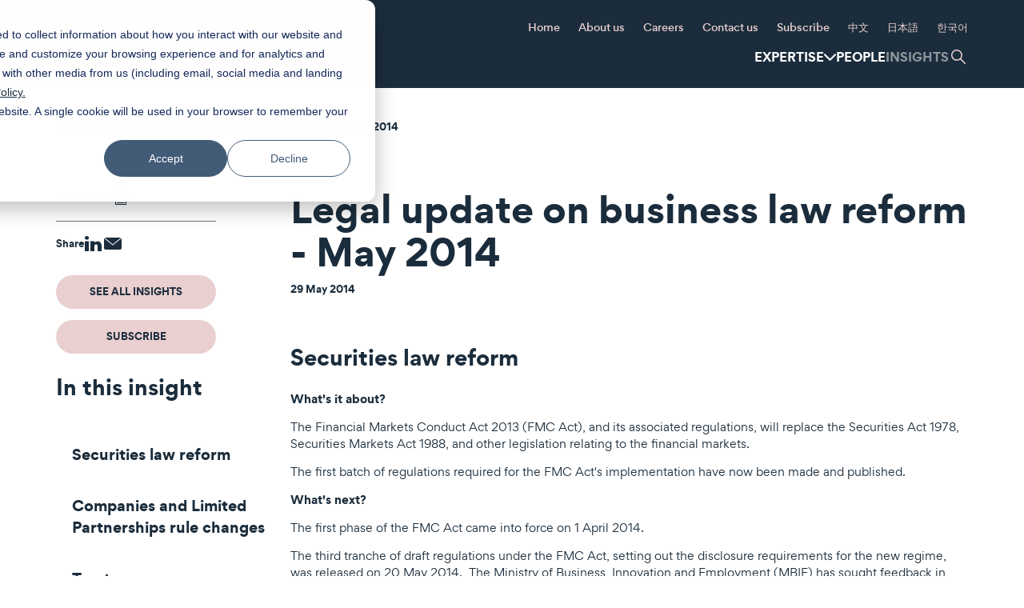

--- FILE ---
content_type: text/html; charset=utf-8
request_url: https://www.buddlefindlay.com/insights/legal-update-on-business-law-reform-may-2014/
body_size: 19617
content:

<!doctype html>
<html lang="en">
<head>
    <meta charset="utf-8">
    
    <meta name="format-detection" content="telephone=no" />
    <meta name="viewport" content="width=device-width, initial-scale=1" />
    <meta http-equiv="X-UA-Compatible" content="IE=edge" />
    <title>Legal update on business law reform - May 2014</title>
        <meta name="description" content="NZ business law reform update: FMC Act progress, company law changes, trusts review, cartel laws, NBDT regime, credit reforms, FSP, FA, and AML/CFT reporting." />
    <meta name="author" content="Buddle Findlay" />
    <meta name="date_created" content="2015-10-01 12:32:11" />
    <meta property="og:url" content="https://www.buddlefindlay.com/insights/legal-update-on-business-law-reform-may-2014/" />
    <meta property="og:title" content="Legal update on business law reform - May 2014" />
    <meta property="og:type" content="website" />
    <meta property="og:description" content="NZ business law reform update: FMC Act progress, company law changes, trusts review, cartel laws, NBDT regime, credit reforms, FSP, FA, and AML/CFT reporting." />
    <meta property="og:image" content="https://www.buddlefindlay.com/content/images/assets/social-image.jpg" />
    <meta property="og:locale" content="en-US" />
    <meta name="twitter:site" content="@BuddleFindlay">
    <meta name="twitter:card" content="summary_large_image">
    <meta name="twitter:title" content="Legal update on business law reform - May 2014">
    <meta name="twitter:description" content="NZ business law reform update: FMC Act progress, company law changes, trusts review, cartel laws, NBDT regime, credit reforms, FSP, FA, and AML/CFT reporting.">
    <meta name="twitter:url" content="https://www.buddlefindlay.com/insights/legal-update-on-business-law-reform-may-2014/">
    <meta name="twitter:image" content="https://www.buddlefindlay.com/content/images/assets/social-image.jpg">
    <link rel="canonical" href="https://www.buddlefindlay.com/insights/legal-update-on-business-law-reform-may-2014/" nonce="R3cEz/sxzSfeKlS42c02TA==">


    

    <link rel="apple-touch-icon" href="/content/images/favicon/apple-icon-180x180.png" nonce="R3cEz/sxzSfeKlS42c02TA==" />
    <link rel="icon" type="image/png" sizes="180x180" href="/content/images/favicon/apple-icon-180x180.png" nonce="R3cEz/sxzSfeKlS42c02TA==" />
    <link rel="icon" type="image/png" sizes="32x32" href="/content/images/favicon/favicon-32x32.png" nonce="R3cEz/sxzSfeKlS42c02TA==" />
    <link rel="icon" type="image/png" sizes="16x16" href="/content/images/favicon/favicon-16x16.png" nonce="R3cEz/sxzSfeKlS42c02TA==" />

    <link href="/sb/buddle-findlay-css.css.v639039837336531273" rel="stylesheet" />
    <link href="/sb/print-css.css.v639039837336531273" media="print" rel="stylesheet" />

    
    
    <meta name="twitter:card" content="summary">
    <meta name="twitter:site" content="https://www.buddlefindlay.com">

        <script type="application/ld+json" nonce="R3cEz/sxzSfeKlS42c02TA==">
            { "@context" : "http://schema.org",
            "@type" : "Organization",
            "name" : "Buddle Findlay",
            "url" : "https://www.buddlefindlay.com",
            "sameAs" : ["https://twitter.com/BuddleFindlay",
            "https://www.linkedin.com/company/buddle-findlay/",
            "https://www.instagram.com/buddle_findlay/"]
            }
        </script>
</head>
<body class="">

            <noscript>
            <iframe src="//www.googletagmanager.com/ns.html?id=GTM-MJJR8T" height="0" width="0" style="display:none;visibility:hidden"></iframe>
        </noscript>
        <script nonce="R3cEz/sxzSfeKlS42c02TA==">
            (function (w, d, s, l, i) {
                w[l] = w[l] || []; w[l].push({
                    'gtm.start':
                        new Date().getTime(), event: 'gtm.js'
                }); var f = d.getElementsByTagName(s)[0],
                    j = d.createElement(s), dl = l != 'dataLayer' ? '&l=' + l : ''; j.async = true; j.src =
                        '//www.googletagmanager.com/gtm.js?id=' + i + dl; f.parentNode.insertBefore(j, f);
            })(window, document, 'script', 'dataLayer', 'GTM-MJJR8T');
        </script>

    <div id="main-div">

        
<header id="header-container" class="header-container">
	<div id="header" class="container">
		<div class="row">
			<div class="col-md-12">
				<button class="menu-button js-trigger-mobile-nav">
					<span class="screen-reader-text">Menu</span>
					<span class="burger-icon"></span>
				</button>
				<div class="top-nav">
					<a href="/" class="header-logo">
						<img src="/content/images/assets/buddlefindlay-logo-horizontal-white.svg" alt="Buddle Findlay" width="240">
					</a>
					<div class="small-nav-container">
						<div class="small-nav-container__inner">
							<ul class="small-nav">
								<li class="small-nav__item">
									<a href="/" class="small-nav__link">Home</a>
								</li>
										<li class="False small-nav__item">
											<a href="/about-us/" class="small-nav__link">About us</a>
												<div class="small-nav-dropdown">
													<ul class="small-nav-dropdown__list">
																<li class="small-nav-dropdown__item">
																	<a href="/about-us/#our-approach" class="small-nav-dropdown__link">Our approach</a>
																</li>
																<li class="small-nav-dropdown__item">
																	<a href="/about-us/#information-for-clients" class="small-nav-dropdown__link">Information for clients</a>
																</li>
																<li class="small-nav-dropdown__item">
																	<a href="/about-us/#governance" class="small-nav-dropdown__link">Governance</a>
																</li>
																<li class="small-nav-dropdown__item">
																	<a href="/about-us/#senior-leadership-and-management-team" class="small-nav-dropdown__link">Senior leadership and management team</a>
																</li>
																<li class="small-nav-dropdown__item">
																	<a href="/about-us/#to-tatou-tiakitanga-ours-to-care-for-all" class="small-nav-dropdown__link">T&#x14D; T&#x101;tou Tiakitanga | Ours to care for all</a>
																</li>
																<li class="small-nav-dropdown__item">
																	<a href="/about-us/#diversity-and-inclusion" class="small-nav-dropdown__link">Diversity and inclusion</a>
																</li>
																<li class="small-nav-dropdown__item">
																	<a href="/about-us/#hikitia-cultural-capabilities" class="small-nav-dropdown__link">Hikitia | Cultural capabilities</a>
																</li>
																<li class="small-nav-dropdown__item">
																	<a href="/about-us/#te-hapori-our-community" class="small-nav-dropdown__link">Te Hapori | Our community</a>
																</li>
																<li class="small-nav-dropdown__item">
																	<a href="/about-us/#te-taiao-environment-and-sustainability" class="small-nav-dropdown__link">Te Taiao | Environment and sustainability</a>
																</li>
													</ul>
												</div>
										</li>
										<li class="False small-nav__item">
											<a href="/careers/" class="small-nav__link">Careers</a>
										</li>
										<li class="False small-nav__item">
											<a href="/contact-us/" class="small-nav__link">Contact us</a>
										</li>
										<li class="False small-nav__item">
											<a href="/subscribe/" class="small-nav__link">Subscribe</a>
										</li>
										<li class="False small-nav__item">
											<a href="/&#x4E2D;&#x6587;/" class="small-nav__link">&#x4E2D;&#x6587;</a>
										</li>
										<li class="False small-nav__item">
											<a href="/&#x65E5;&#x672C;&#x8A9E;/" class="small-nav__link">&#x65E5;&#x672C;&#x8A9E;</a>
										</li>
										<li class="False small-nav__item">
											<a href="/&#xD55C;&#xAD6D;&#xC5B4;/" class="small-nav__link">&#xD55C;&#xAD6D;&#xC5B4;</a>
										</li>
							</ul>
							<div class="main-nav-wrapper">
								<ul class="main-nav">
										<li class="main-nav__item ">
											<div class="inner-wrapper">
												<a href="#" class="main-nav__link main-nav__link--has-subnav">Expertise</a>

												<div class="sub-nav">
													<div class="sub-nav__inner">
														<div class="container">
															<div class="row hidden-xs hidden-sm">
																<div class="col-sm-12 col-md-12">
																	<h2 class="h4 header--underline">Sector / Expertise </h2>
																</div>
															</div>

																<div class="row">
																		<div class="col-sm-12 col-md-4">
																				<ul class="sub-nav__list">
																							<li class="sub-nav__list-item">
																									<div class="sub-nav__list-item-wrapper">
																										<a href="/expertise/agribusiness-horticulture-and-forestry/" class="sub-nav__link">
																											Agribusiness, horticulture and forestry
																										</a>
																										<button class="sub-nav__button js-toggle-subnav">
																											<span class="sr-only">Toggle sub menu</span>
																										</button>
																									</div>
																									<ul class="sub-nav-dropdown">
																											<li class="sub-nav-dropdown__item">
																												<a href="/expertise/irrigation/" class="sub-nav-dropdown__link">
																													Irrigation
																												</a>
																											</li>
																									</ul>
																							</li>
																							<li class="sub-nav__list-item">
																									<a href="/expertise/asia-business/" class="sub-nav__link">
																										Asia business
																									</a>
																							</li>
																							<li class="sub-nav__list-item">
																									<div class="sub-nav__list-item-wrapper">
																										<a href="/expertise/banking-and-financial-services/" class="sub-nav__link">
																											Banking and financial services
																										</a>
																										<button class="sub-nav__button js-toggle-subnav">
																											<span class="sr-only">Toggle sub menu</span>
																										</button>
																									</div>
																									<ul class="sub-nav-dropdown">
																											<li class="sub-nav-dropdown__item">
																												<a href="/expertise/aml-cft/" class="sub-nav-dropdown__link">
																													AML / CFT
																												</a>
																											</li>
																											<li class="sub-nav-dropdown__item">
																												<a href="/expertise/corporate-trustees/" class="sub-nav-dropdown__link">
																													Corporate trustees
																												</a>
																											</li>
																											<li class="sub-nav-dropdown__item">
																												<a href="/expertise/financial-services-regulation/" class="sub-nav-dropdown__link">
																													Financial services regulation
																												</a>
																											</li>
																											<li class="sub-nav-dropdown__item">
																												<a href="/expertise/funds-management/" class="sub-nav-dropdown__link">
																													Funds management
																												</a>
																											</li>
																											<li class="sub-nav-dropdown__item">
																												<a href="/expertise/leveraged-and-acquisition-finance/" class="sub-nav-dropdown__link">
																													Leveraged and acquisition finance
																												</a>
																											</li>
																											<li class="sub-nav-dropdown__item">
																												<a href="/expertise/payments/" class="sub-nav-dropdown__link">
																													Payments
																												</a>
																											</li>
																											<li class="sub-nav-dropdown__item">
																												<a href="/expertise/project-and-infrastructure-financingppp/" class="sub-nav-dropdown__link">
																													Project and infrastructure financing/PPP
																												</a>
																											</li>
																											<li class="sub-nav-dropdown__item">
																												<a href="/expertise/property-finance/" class="sub-nav-dropdown__link">
																													Property finance
																												</a>
																											</li>
																											<li class="sub-nav-dropdown__item">
																												<a href="/expertise/restructuring-and-insolvency/" class="sub-nav-dropdown__link">
																													Restructuring and insolvency
																												</a>
																											</li>
																											<li class="sub-nav-dropdown__item">
																												<a href="/expertise/securitisation-and-receivables-financing/" class="sub-nav-dropdown__link">
																													Securitisation and receivables financing
																												</a>
																											</li>
																											<li class="sub-nav-dropdown__item">
																												<a href="/expertise/structured-finance/" class="sub-nav-dropdown__link">
																													Structured finance
																												</a>
																											</li>
																									</ul>
																							</li>
																							<li class="sub-nav__list-item">
																									<a href="/expertise/biotechnology-and-therapeutic-products/" class="sub-nav__link">
																										Biotechnology and therapeutic products
																									</a>
																							</li>
																							<li class="sub-nav__list-item">
																									<a href="/expertise/climate-change-and-sustainability/" class="sub-nav__link">
																										Climate change and sustainability
																									</a>
																							</li>
																							<li class="sub-nav__list-item">
																									<a href="/expertise/commercial-litigation-and-dispute-resolution/" class="sub-nav__link">
																										Commercial litigation and dispute resolution
																									</a>
																							</li>
																							<li class="sub-nav__list-item">
																									<div class="sub-nav__list-item-wrapper">
																										<a href="/expertise/competition-and-antitrust/" class="sub-nav__link">
																											Competition and antitrust
																										</a>
																										<button class="sub-nav__button js-toggle-subnav">
																											<span class="sr-only">Toggle sub menu</span>
																										</button>
																									</div>
																									<ul class="sub-nav-dropdown">
																											<li class="sub-nav-dropdown__item">
																												<a href="/expertise/fair-trading-and-consumer-law/" class="sub-nav-dropdown__link">
																													Fair trading and consumer law
																												</a>
																											</li>
																									</ul>
																							</li>
																							<li class="sub-nav__list-item">
																									<a href="/expertise/construction-and-projects/" class="sub-nav__link">
																										Construction and projects
																									</a>
																							</li>
																							<li class="sub-nav__list-item">
																									<div class="sub-nav__list-item-wrapper">
																										<a href="/expertise/corporate-and-commercial/" class="sub-nav__link">
																											Corporate and commercial
																										</a>
																										<button class="sub-nav__button js-toggle-subnav">
																											<span class="sr-only">Toggle sub menu</span>
																										</button>
																									</div>
																									<ul class="sub-nav-dropdown">
																											<li class="sub-nav-dropdown__item">
																												<a href="/expertise/capital-markets/" class="sub-nav-dropdown__link">
																													Capital markets
																												</a>
																											</li>
																											<li class="sub-nav-dropdown__item">
																												<a href="/expertise/cooperatives/" class="sub-nav-dropdown__link">
																													Cooperatives
																												</a>
																											</li>
																											<li class="sub-nav-dropdown__item">
																												<a href="/expertise/corporate-governance/" class="sub-nav-dropdown__link">
																													Corporate governance
																												</a>
																											</li>
																											<li class="sub-nav-dropdown__item">
																												<a href="/expertise/early-stage-and-high-growth-companies/" class="sub-nav-dropdown__link">
																													Early stage and high growth companies
																												</a>
																											</li>
																											<li class="sub-nav-dropdown__item">
																												<a href="/expertise/franchising/" class="sub-nav-dropdown__link">
																													Franchising
																												</a>
																											</li>
																											<li class="sub-nav-dropdown__item">
																												<a href="/expertise/joint-ventures-and-limited-partnerships/" class="sub-nav-dropdown__link">
																													Joint ventures and limited partnerships
																												</a>
																											</li>
																											<li class="sub-nav-dropdown__item">
																												<a href="/expertise/mergers-and-acquisitions/" class="sub-nav-dropdown__link">
																													Mergers and acquisitions
																												</a>
																											</li>
																											<li class="sub-nav-dropdown__item">
																												<a href="/expertise/overseas-investment/" class="sub-nav-dropdown__link">
																													Overseas investment
																												</a>
																											</li>
																											<li class="sub-nav-dropdown__item">
																												<a href="/expertise/private-equity/" class="sub-nav-dropdown__link">
																													Private equity
																												</a>
																											</li>
																											<li class="sub-nav-dropdown__item">
																												<a href="/expertise/takeovers/" class="sub-nav-dropdown__link">
																													Takeovers
																												</a>
																											</li>
																									</ul>
																							</li>
																				</ul>
																		</div>
																		<div class="col-sm-12 col-md-4">
																				<ul class="sub-nav__list">
																							<li class="sub-nav__list-item">
																									<a href="/expertise/education/" class="sub-nav__link">
																										Education
																									</a>
																							</li>
																							<li class="sub-nav__list-item">
																									<div class="sub-nav__list-item-wrapper">
																										<a href="/expertise/employment/" class="sub-nav__link">
																											Employment
																										</a>
																										<button class="sub-nav__button js-toggle-subnav">
																											<span class="sr-only">Toggle sub menu</span>
																										</button>
																									</div>
																									<ul class="sub-nav-dropdown">
																											<li class="sub-nav-dropdown__item">
																												<a href="/expertise/health-and-safety/" class="sub-nav-dropdown__link">
																													Health and safety
																												</a>
																											</li>
																									</ul>
																							</li>
																							<li class="sub-nav__list-item">
																									<a href="/expertise/energy-and-renewables/" class="sub-nav__link">
																										Energy and renewables
																									</a>
																							</li>
																							<li class="sub-nav__list-item">
																									<div class="sub-nav__list-item-wrapper">
																										<a href="/expertise/environment-and-resource-management/" class="sub-nav__link">
																											Environment and resource management
																										</a>
																										<button class="sub-nav__button js-toggle-subnav">
																											<span class="sr-only">Toggle sub menu</span>
																										</button>
																									</div>
																									<ul class="sub-nav-dropdown">
																											<li class="sub-nav-dropdown__item">
																												<a href="/expertise/climate-change-and-sustainability/" class="sub-nav-dropdown__link">
																													Climate change and sustainability
																												</a>
																											</li>
																											<li class="sub-nav-dropdown__item">
																												<a href="/expertise/conservation-law/" class="sub-nav-dropdown__link">
																													Conservation law
																												</a>
																											</li>
																											<li class="sub-nav-dropdown__item">
																												<a href="/expertise/fisheries-and-aquaculture/" class="sub-nav-dropdown__link">
																													Fisheries and aquaculture
																												</a>
																											</li>
																											<li class="sub-nav-dropdown__item">
																												<a href="/expertise/minerals-and-petroleum/" class="sub-nav-dropdown__link">
																													Minerals and petroleum
																												</a>
																											</li>
																											<li class="sub-nav-dropdown__item">
																												<a href="/expertise/water-and-wastewater/" class="sub-nav-dropdown__link">
																													Water and wastewater
																												</a>
																											</li>
																									</ul>
																							</li>
																							<li class="sub-nav__list-item">
																									<a href="/expertise/health/" class="sub-nav__link">
																										Health
																									</a>
																							</li>
																							<li class="sub-nav__list-item">
																									<a href="/expertise/food-and-beverage/" class="sub-nav__link">
																										Food and beverage
																									</a>
																							</li>
																							<li class="sub-nav__list-item">
																									<div class="sub-nav__list-item-wrapper">
																										<a href="/expertise/intellectual-property/" class="sub-nav__link">
																											Intellectual property
																										</a>
																										<button class="sub-nav__button js-toggle-subnav">
																											<span class="sr-only">Toggle sub menu</span>
																										</button>
																									</div>
																									<ul class="sub-nav-dropdown">
																											<li class="sub-nav-dropdown__item">
																												<a href="/expertise/trade-marks/" class="sub-nav-dropdown__link">
																													Trade marks
																												</a>
																											</li>
																									</ul>
																							</li>
																							<li class="sub-nav__list-item">
																									<a href="/expertise/infrastructure/" class="sub-nav__link">
																										Infrastructure
																									</a>
																							</li>
																							<li class="sub-nav__list-item">
																									<a href="/expertise/international-connections/" class="sub-nav__link">
																										International connections
																									</a>
																							</li>
																				</ul>
																		</div>
																		<div class="col-sm-12 col-md-4">
																				<ul class="sub-nav__list">
																							<li class="sub-nav__list-item">
																									<div class="sub-nav__list-item-wrapper">
																										<a href="/expertise/local-government/" class="sub-nav__link">
																											Local government
																										</a>
																										<button class="sub-nav__button js-toggle-subnav">
																											<span class="sr-only">Toggle sub menu</span>
																										</button>
																									</div>
																									<ul class="sub-nav-dropdown">
																											<li class="sub-nav-dropdown__item">
																												<a href="/expertise/local-water-done-well/" class="sub-nav-dropdown__link">
																													Local Water Done Well
																												</a>
																											</li>
																									</ul>
																							</li>
																							<li class="sub-nav__list-item">
																									<a href="/expertise/maori-law/" class="sub-nav__link">
																										M&#x101;ori law
																									</a>
																							</li>
																							<li class="sub-nav__list-item">
																									<a href="/expertise/privacy-and-cyber-security/" class="sub-nav__link">
																										Privacy and cyber security
																									</a>
																							</li>
																							<li class="sub-nav__list-item">
																									<a href="/expertise/private-wealth/" class="sub-nav__link">
																										Private wealth
																									</a>
																							</li>
																							<li class="sub-nav__list-item">
																									<a href="/expertise/property/" class="sub-nav__link">
																										Property
																									</a>
																							</li>
																							<li class="sub-nav__list-item">
																									<div class="sub-nav__list-item-wrapper">
																										<a href="/expertise/public-law-and-regulation/" class="sub-nav__link">
																											Public law and regulation
																										</a>
																										<button class="sub-nav__button js-toggle-subnav">
																											<span class="sr-only">Toggle sub menu</span>
																										</button>
																									</div>
																									<ul class="sub-nav-dropdown">
																											<li class="sub-nav-dropdown__item">
																												<a href="/expertise/government/" class="sub-nav-dropdown__link">
																													Government
																												</a>
																											</li>
																											<li class="sub-nav-dropdown__item">
																												<a href="/expertise/government-procurement-contracting-and-funding-arrangements/" class="sub-nav-dropdown__link">
																													Government procurement, contracting and funding arrangements
																												</a>
																											</li>
																											<li class="sub-nav-dropdown__item">
																												<a href="/expertise/official-information/" class="sub-nav-dropdown__link">
																													Official information
																												</a>
																											</li>
																											<li class="sub-nav-dropdown__item">
																												<a href="/expertise/royal-commissions-of-inquiry/" class="sub-nav-dropdown__link">
																													Royal Commissions of Inquiry
																												</a>
																											</li>
																									</ul>
																							</li>
																							<li class="sub-nav__list-item">
																									<a href="/expertise/tax/" class="sub-nav__link">
																										Tax
																									</a>
																							</li>
																							<li class="sub-nav__list-item">
																									<div class="sub-nav__list-item-wrapper">
																										<a href="/expertise/technology-media-and-telecommunications/" class="sub-nav__link">
																											Technology, media and telecommunications
																										</a>
																										<button class="sub-nav__button js-toggle-subnav">
																											<span class="sr-only">Toggle sub menu</span>
																										</button>
																									</div>
																									<ul class="sub-nav-dropdown">
																											<li class="sub-nav-dropdown__item">
																												<a href="/expertise/entertainment-media-film-and-television/" class="sub-nav-dropdown__link">
																													Entertainment, media, film and television
																												</a>
																											</li>
																											<li class="sub-nav-dropdown__item">
																												<a href="/expertise/radio-spectrum-and-telecommunications/" class="sub-nav-dropdown__link">
																													Radio spectrum and telecommunications
																												</a>
																											</li>
																									</ul>
																							</li>
																							<li class="sub-nav__list-item">
																									<a href="/expertise/transport/" class="sub-nav__link">
																										Transport
																									</a>
																							</li>
																				</ul>
																		</div>
																		<div class="col-sm-12 col-md-4">
																				<ul class="sub-nav__list">
																				</ul>
																		</div>
																</div>
														</div>
													</div>
												</div>
											</div>
										</li>

									<li class="main-nav__item ">
										<div class="inner-wrapper">
											<a href="/people/" class="main-nav__link">People</a>
										</div>
									</li>

									<li class="main-nav__item selected">
										<div class="inner-wrapper">
											<a href="/insights/" class="main-nav__link">Insights</a>
										</div>
									</li>

									<li class="main-nav__item main-nav__item--search">
										<button role="button" class="main-nav__search-toggle">
											<img src="/content/images/assets/icons/icon-search.svg" alt="" class="main-nav__search-toggle--icon-search">
											<img src="/content/images/assets/icons/icon-close-pink.svg" alt="" class="main-nav__search-toggle--icon-close">
											<span class="screen-reader-text">Toggle search form</span>
										</button>
										<div class="main-search-wrapper">
											<form class="mainSiteSearch main-search" action="/search" method="get">
												<input type="text" placeholder="What can we help you with?" title="Search" name="s" class="siteSearch main-search__input" autocomplete="off"/>
												<button class="main-search__button" disabled="disabled">
													<span class="screen-reader-text">Submit Search</span>
												</button>
												<div class="search-dropdown"></div>
											</form>
										</div>
									</li>
								</ul>
							</div>
							<form class="mainSiteSearch main-search main-search--mobile" action="/search" method="get">
								<input type="text" placeholder="What can we help you with?" title="Search" name="s" class="siteSearch main-search__input" autocomplete="off" />
								<button class="main-search__button" disabled="disabled">
									<span class="screen-reader-text">Submit Search</span>
								</button>
								<div class="search-dropdown"></div>
							</form>
						</div>
					</div>
				</div>
			</div>
		</div>
	</div>
</header>


        
<main>
    <div id="content-container">
        <div class="insight article">
            <div id="content" class="container">
                    <div class="row breadcrumbs">
        <div class="col-sm-12">
            <ul class="breadcrumbs__list">
                    <li class="breadcrumbs__list-item">
                        <a href="/" class="breadcrumbs__link">Home</a>
                    </li>
                    <li class="breadcrumbs__list-item">
                        <a href="/insights/" class="breadcrumbs__link">Insights</a>
                    </li>
                <li class="breadcrumbs__list-item">
                    <a href="/insights/legal-update-on-business-law-reform-may-2014/" class="breadcrumbs__link">Legal update on business law reform - May 2014</a>
                </li>
            </ul>
        </div>
    </div>

                <div class="block">
                    <div class="row">
                        <div class="col-sm-12 col-md-9 article-main">
                            <div class="row">


                                <div class="col-sm-12">
                                	<div class="insight-print-logo">
                                		<img src="/content/images/assets/buddlefindlay-logo-horizontal-white.svg" alt="Buddle Findlay" width="200">
                                	</div>
                                    <div class="insight-header">
                                        <h1 class="h2">Legal update on business law reform - May 2014</h1>

                                        
	<p class="date">
		29 May 2014
	</p>

                                    </div>
                                    <div class="article-body">

                                                    <div class="block">
                                                        <a name="section_3159"></a>
                                                        <div class="block">
                                                                <h3>Securities law reform</h3>
                                                            <p><strong>What's it about?</strong></p>
<p>The Financial Markets Conduct Act 2013 (FMC Act), and its associated regulations, will replace the Securities Act 1978, Securities Markets Act 1988, and other legislation relating to the financial markets.</p>
<p>The first batch of regulations required for the FMC Act's implementation have now been made and published.</p>
<p><strong>What's next?</strong></p>
<p>The first phase of the FMC Act came into force on 1 April 2014.</p>
<p>The third tranche of draft regulations under the FMC Act, setting out the disclosure requirements for the new regime, was released on 20 May 2014.  The Ministry of Business, Innovation and Employment (MBIE) has sought feedback in relation to these draft regulations, with submissions due by 20 June 2014.</p>
<p>The Financial Markets Authority (FMA) has also published new factsheets relating to the changes to the governance and accountability framework for financial products introduced by Part 4 of the FMC Act.</p>
<p><strong>For further information</strong></p>
<ul>
<li>Buddle Findlay's Financial Markets Conduct Act updates - <a href="http://www.buddlefindlay.com/article/2014/03/26/financial-markets-conduct-act-update-march-2014">March 2014</a> and <a href="http://www.buddlefindlay.com/article/2014/05/22/legal-alert-financial-markets-conduct-regulations">May 2014</a></li>
<li><a href="http://www.legislation.govt.nz/act/public/2013/0069/latest/DLM4090578.html?src=qs" target="_blank">FMC Act in final form</a></li>
<li><a href="http://fma.govt.nz/compliance/governance/timeline-for-change/" target="_blank">FMA's timeline for implementation of the new legislation</a></li>
<li><a href="http://www.legislation.govt.nz/regulation/public/2014/0050/latest/DLM5956701.html?src=qs" target="_blank">Financial Markets Conduct (Phase 1) Regulations 2014</a></li>
<li><a href="http://www.legislation.govt.nz/regulation/public/2014/0051/latest/DLM5945611.html?src=qs" target="_blank">Financial Markets Legislation (Phase 1) Commencement Order 2014</a></li>
</ul>

                                                        </div>
                                                    </div>
                                                        <hr />
                                                    <div class="block">
                                                        <a name="section_3160"></a>
                                                        <div class="block">
                                                                <h3>Companies and Limited Partnerships rule changes</h3>
                                                            <p><strong>What's it about?</strong></p>
<p>The Government has announced significant changes to the Companies Act 1993 and Limited Partnerships Act 2008 to strengthen the rules applying to the governance, registration and reconstruction of companies and the registration of limited partnerships.</p>
<p><strong>What's next?</strong></p>
<p>The Companies and Limited Partnerships Amendment Bill had its Second Reading on 2 July 2013.   Subsequent to this further amendments to the Bill were introduced on 22 November 2013, which were summarised in our February update.</p>
<p>The Bill is now due for the Committee of the Whole House stage. It is number 17 on the most recent Order Paper.</p>
<p><strong>For further information</strong></p>
<ul>
<li>Buddle Findlay's legal updates - <a href="http://www.buddlefindlay.com/article/2014/02/28/business-law-reform-legal-update-february-2014">February 2014</a></li>
<li>MBIE's <a href="http://www.mbie.govt.nz/info-services/business/business-law/past-work-older-topics/companies-act-changes/?searchterm=companies%20act%20changes" target="_blank">website</a></li>
</ul>

                                                        </div>
                                                    </div>
                                                        <hr />
                                                    <div class="block">
                                                        <a name="section_3161"></a>
                                                        <div class="block">
                                                                <h3>Trusts</h3>
                                                            <p><strong>What's it about?</strong></p>
<p>On 11 September 2013 the Law Commission released its report <em>Review of the Law of Trusts</em>.</p>
<p>The report recommends the passing of a new Trusts Act, to replace the current Trustee Act 1956. The report recommends that the new Act should expressly set out trustees' duties, obligations regarding the provision of information to intermediaries, and rules regarding investment.</p>
<p><strong>What's next?</strong></p>
<p>The Governments response, tabled in Parliament on 11 March 2014, agreed with the Commission's core recommendation to replace the Trustee Act, following a more detailed analysis of the Commission's recommendations.</p>
<p>The Commission has indicated that it will undertake additional reviews of charitable and corporate trusts.</p>
<p><strong>For further information</strong></p>
<ul>
<li><a href="http://www.lawcom.govt.nz/sites/default/files/projectAvailableFormats/NZLC%20R130.pdf" target="_blank">Law Commission report</a></li>
<li><a href="http://beehive.govt.nz/release/government-reviews-law-trusts" target="_blank">March 2014 press release from Minister of Justice</a></li>
</ul>

                                                        </div>
                                                    </div>
                                                        <hr />
                                                    <div class="block">
                                                        <a name="section_3162"></a>
                                                        <div class="block">
                                                                <h3>Cartel criminalisation</h3>
                                                            <p> </p>
<p><strong>What's it about?</strong></p>
<p>The Government has proposed criminalising 'hard-core' cartel conduct in New Zealand.</p>
<p><strong>What's next?</strong></p>
<p>The Commerce Select Committee reported back to the House on 13 May 2013 on the Commerce (Cartels and Other Matters) Amendment Bill.</p>
<p>The Committee recommended a range of amendments to the Bill, which were summarised in our <a href="http://www.buddlefindlay.com/article/2013/05/30/business-law-reform-legal-update-may-2013">May 2013</a> law reform update.</p>
<p>The Bill is currently awaiting its Second Reading and is number 41 on the most recent Order Paper.</p>
<p><strong>For further information</strong></p>
<ul>
<li>MBIE's <a href="http://www.med.govt.nz/business/competition-policy/cartel-criminalisation" target="_blank">website</a></li>
<li><a href="http://www.legislation.govt.nz/bill/government/2011/0341/latest/DLM4090009.html" target="_blank">Commerce (Cartels and Other Matters) Amendment Bill</a></li>
</ul>

                                                        </div>
                                                    </div>
                                                        <hr />
                                                    <div class="block">
                                                        <a name="section_3163"></a>
                                                        <div class="block">
                                                                <h3>Non-bank Deposit Takers</h3>
                                                            <p><strong>What's it about?</strong></p>
<p>The Non-bank Deposit Takers Bill received the Royal Assent on 3 December 2013, becoming the Non-bank Deposit Takers Act 2013 (NBDT Act).</p>
<p>The NBDT Act retains the existing prudential oversight regime for NBDTs, and adds a licensing regime, with suitability requirements for directors and senior managers.</p>
<p><strong>What's next?</strong></p>
<p>The NBDT Act (other than a couple of provisions) came into force on 1 May 2014.</p>
<p>The coming into force of the NBDT Act will see a stand-alone regime for NBDTs, with a 12 month transitional period for these entities to adjust to the new requirements.</p>
<p>This regime may be subject to revision, depending on the outcome of the Reserve Bank's review of the NBDT sector.</p>
<p><strong>For further information</strong></p>
<ul>
<li><a href="http://rbnz.govt.nz/regulation_and_supervision/non-bank_deposit_takers/5475890.pdf" target="_blank">Reserve Bank report on NBDT regime</a></li>
<li><a href="http://rbnz.govt.nz/news/2013/5540034.html" target="_blank">Reserve Bank announcement on passing of NBDT Act and timing</a></li>
<li><a href="http://www.legislation.govt.nz/act/public/2013/0104/latest/DLM3918915.html#DLM5742518" target="_blank">NBDT Act 2013</a></li>
<li><a href="http://www.legislation.govt.nz/regulation/public/2014/0014/latest/DLM5905614.html" target="_blank">NBDT Commencement Order</a></li>
</ul>

                                                        </div>
                                                    </div>
                                                        <hr />
                                                    <div class="block">
                                                        <a name="section_3164"></a>
                                                        <div class="block">
                                                                <h3>Credit laws</h3>
                                                            <p><strong>What's it about?</strong></p>
<p>The Credit Contracts and Financial Services Law Reform Bill was introduced to strengthen and consolidate the suite of legislation that governs consumer credit contracts.</p>
<p>In particular, the Bill introduces responsible lending requirements to the Credit Contracts and Consumer Finance Act 2003 (CCCFA), in addition to strengthening existing provisions so that borrowers are better informed and protected.</p>
<p>It was an omnibus bill, also containing amendments to the Financial Service Providers (Registration and Dispute Resolution) Act 2008, but the two components were separated on 13 May 2014.</p>
<p><strong>What's next?</strong></p>
<p>The Credit Contracts and Financial Services Law Reform Bill had its Second Reading on 10 April 2014 and was divided by SOP 443 into two bills on 13 May 2014; the Credit Contracts and Consumer Finance Amendment Bill and the Financial Service Providers (Registration and Dispute Resolution) Amendment Bill.</p>
<p>Several minor amendments were made to the Bill before it was divided, and Labour and Māori Party SOPs proposing interest rate caps were voted down.</p>
<p>Both bills had their Third Reading on 27 May 2014.</p>
<p><strong>For further information</strong></p>
<ul>
<li>Ministry of Consumer Affairs' <a href="http://www.consumeraffairs.govt.nz/legislation-policy/policy-development/credit-review" target="_blank">website</a></li>
<li>Law Commission's <a href="http://www.lawcom.govt.nz/our-projects/credit-repossession-act-1997?id=908" target="_blank">website</a></li>
<li><a href="http://www.legislation.govt.nz/bill/government/2013/0104A/latest/versions.aspx?search=qs_act%40bill%40regulation%40deemedreg_credit+contracts+and+consumer+finance_resel_25_h&amp;p=1" target="_blank">Credit Contracts and Consumer Finance Amendment Bill</a></li>
<li><a href="http://www.legislation.govt.nz/bill/government/2013/0104B/latest/versions.aspx?search=ts_act%40bill%40regulation%40deemedreg_financial+service+providers_resel_25_a&amp;p=1" target="_blank">Financial Service Providers (Registration and Dispute Resolution) Amendment Bill.</a></li>
<li>Minister of Commerce <a href="http://www.beehive.govt.nz/release/consumer-credit-law-changes-introduced-parliament-0" target="_blank">statement</a></li>
</ul>

                                                        </div>
                                                    </div>
                                                        <hr />
                                                    <div class="block">
                                                        <a name="section_3165"></a>
                                                        <div class="block">
                                                                <h3>Financial service providers</h3>
                                                            <p><strong>What's it about?</strong></p>
<p>The Credit Contracts and Financial Services Law Reform Bill also amends the Financial Service Providers (Registration and Dispute Resolution) Act 2008, in order to prevent the misuse of our financial services registration scheme to give an appearance of credibility to overseas entities that do not properly undertake financial services business in this country.</p>
<p><strong>What's next?</strong></p>
<p>As noted above, the Financial Service Providers (Registration and Dispute Resolution) Amendment Bill had its Third Reading on 27 May 2014.</p>
<p><strong>For further information</strong></p>
<ul>
<li>Ministry of Consumer Affairs' <a href="http://www.consumeraffairs.govt.nz/legislation-policy/policy-development/financial-service-providers-disputes-resolution-regime-2009" target="_blank">website</a></li>
<li>Minister of Commerce <a href="http://www.beehive.govt.nz/release/improving-financial-service-provider-regime" target="_blank">statement</a></li>
</ul>

                                                        </div>
                                                    </div>
                                                        <hr />
                                                    <div class="block">
                                                        <a name="section_3166"></a>
                                                        <div class="block">
                                                                <h3>Financial advisers</h3>
                                                            <p><strong>What's it about?</strong></p>
<p>The Financial Advisers Act 2008 (FA Act) has been amended to incorporate new obligations relating to the provision of broking services and, in particular, obligations relating to brokers who provide custodial services. Regulations have also been published for the more substantial broker custody requirements.</p>
<p><strong>What's next?</strong></p>
<p>The amendments to the FA Act and the regulations published under the FA Act came into force on 1 April 2014.</p>
<p>The reporting obligations in the regulations will take effect on 1 December 2014.</p>
<p><strong>For further information</strong></p>
<ul>
<li><a href="http://www.mbie.govt.nz/info-services/business/business-law/past-work-older-topics/dims-and-custody/consultation-discretionary-investment-management-services-and-custody/discussion-document-dims-and-custody.pdf/at_download/file" target="_blank">Discussion paper</a></li>
<li><a href="http://legislation.govt.nz/regulation/public/2014/0048/latest/DLM5946801.html?src=qs" target="_blank">Financial Advisers (Custodians of FMCA Financial Products) Regulations 2014</a></li>
</ul>
<p><strong>What's it about?</strong></p>
<p>On 27 March 2014 the Minister of Commerce announced a revised Code of Professional Conduct for Authorised Financial Advisers.</p>
<p><strong>What's next?</strong></p>
<p>The revised Code came into force on 1 May 2014.</p>
<p><strong>For further information</strong></p>
<ul>
<li><a href="http://beehive.govt.nz/release/strengthened-conduct-code-financial-advisers" target="_blank">Minister's announcement</a></li>
<li><a href="http://fma.govt.nz/news/market-news/afa-update-archive/financial-markets-authority-afa-update-issue-23/" target="_blank">FMA announcement</a></li>
</ul>

                                                        </div>
                                                    </div>
                                                        <hr />
                                                    <div class="block">
                                                        <a name="section_3167"></a>
                                                        <div class="block">
                                                                <h3>Anti-Money Laundering and Countering Financing of Terrorism annual reports</h3>
                                                            <p><strong>What's it about?</strong></p>
<p>Reporting entities are required to submit an AML/CFT Annual Report for the 12 month period from 1 July to 30 June. The first annual report will be due from 1 July 2014, and must be submitted by 30 August 2014 at the latest.</p>
<p><strong>What's next?</strong></p>
<p>On 10 April 2014 the three AML/CFT supervisors published a User Guide for AML/CFT Annual Reports, providing guidance for reporting entities on how to prepare their annual reports.</p>
<p>The supervisors also published several AML/CFT Sector Risk Assessment Guides, which provide guidance on the relevant money-laundering risks in various sectors.</p>
<p><strong>Further information</strong></p>
<ul>
<li><a href="http://www.rbnz.govt.nz/regulation_and_supervision/anti-money_laundering/guidance_and_publications/5687169.pdf" target="_blank">User Guide: AML/CFT Annual Report</a></li>
<li><a href="http://www.dia.govt.nz/diawebsite.nsf/wpg_URL/Services-Anti-Money-Laundering-Sector-and-National-Risk-Assessments?OpenDocument#GUI" target="_blank">AML/CFT Sector Risk Assessment Guides.</a></li>
</ul>

                                                        </div>
                                                    </div>

                                    </div>
                                </div>

                            </div>
                        </div>
                        <div class="sidebar col-sm-12 col-md-3">
                            <div class="article-icons">
                            	<ul class="article-icons__print-list">
                            			<li class="article-icons__print-item printer">
	                            		    <a href="javascript:window.print()" class="article-icons__print-link">
                                                <span class="label">Print / PDF</span>
	                            		    	<div class="article-icons__print-image printer">
		                            		        <svg role="presentation" width="24px" height="22px" viewBox="0 0 24 22" version="1.1" xmlns="https://www.w3.org/2000/svg" xmlns:xlink="https://www.w3.org/1999/xlink">
		                            		            <g stroke="none" stroke-width="1" fill="none" fill-rule="evenodd">
		                            		                <g transform="translate(-788.000000, -1821.000000)" fill="#E9CFD0">
		                            		                    <g id="icon-/-actionable-hover-Print" transform="translate(788.000000, 1821.000000)">
		                            		                        <g id="Print">
		                            		                            <path d="M3.5,9 C3.224,9 3,9.225 3,9.5 C3,9.775 3.224,10 3.5,10 C3.775,10 4,9.775 4,9.5 C4,9.225 3.775,9 3.5,9" id="Fill-281"></path>
		                            		                            <path d="M18,21 L6,21 L6,14 L18,14 L18,21 Z M3.5,11 C2.673,11 2,10.327 2,9.5 C2,8.673 2.673,8 3.5,8 C4.326,8 5,8.673 5,9.5 C5,10.327 4.326,11 3.5,11 L3.5,11 Z M21.5,6 L2.5,6 C1.121,6 0,7.122 0,8.5 L0,14.5 C0,15.878 1.121,17 2.5,17 L5,17 L5,21.5 C5,21.776 5.224,22 5.5,22 L18.5,22 C18.775,22 19,21.776 19,21.5 L19,17 L21.5,17 C22.878,17 24,15.878 24,14.5 L24,8.5 C24,7.122 22.878,6 21.5,6 L21.5,6 Z" id="Fill-283"></path>
		                            		                            <path d="M15.5,0.5 L18.5,3.5 L15.5,3.5 L15.5,0.5 Z M5.5,5 L18.5,5 C18.775,5 19,4.776 19,4.5 L19,3.5 C19,3.367 18.947,3.24 18.853,3.146 L15.853,0.146 C15.76,0.053 15.633,0 15.5,0 L5.5,0 C5.224,0 5,0.224 5,0.5 L5,4.5 C5,4.776 5.224,5 5.5,5 L5.5,5 Z" id="Fill-285"></path>
		                            		                            <path d="M7.5,16 L16.5,16 C16.775,16 17,15.776 17,15.5 C17,15.224 16.775,15 16.5,15 L7.5,15 C7.224,15 7,15.224 7,15.5 C7,15.776 7.224,16 7.5,16" id="Fill-286"></path>
		                            		                            <path d="M7.5,18 L16.5,18 C16.775,18 17,17.776 17,17.5 C17,17.224 16.775,17 16.5,17 L7.5,17 C7.224,17 7,17.224 7,17.5 C7,17.776 7.224,18 7.5,18" id="Fill-287"></path>
		                            		                            <path d="M7.5,20 L16.5,20 C16.775,20 17,19.776 17,19.5 C17,19.224 16.775,19 16.5,19 L7.5,19 C7.224,19 7,19.224 7,19.5 C7,19.776 7.224,20 7.5,20" id="Fill-288"></path>
		                            		                        </g>
		                            		                    </g>
		                            		                </g>
		                            		            </g>
		                            		        </svg>
		                            		    </div>
	                            		    </a>
                            		    </li>
                            	</ul>
                                    <ul class="article-icons__share-list">
                                    	<li class="article-icons__share-item">
                                    		<span class="label">Share</span>
                                    	</li>
                                        <li class="article-icons__share-item linkedin">
                                            <a href="https://www.linkedin.com/shareArticle?mini=true&url=https%3a%2f%2fwww.buddlefindlay.com%2finsights%2flegal-update-on-business-law-reform-may-2014%2f&title=Legal update on business law reform - May 2014" target="_blank" rel="noreferrer">
                                                <svg role="presentation" width="21px" height="19px" viewBox="0 0 21 19" version="1.1" xmlns="https://www.w3.org/2000/svg" xmlns:xlink="https://www.w3.org/1999/xlink">
                                                    <g stroke="none" stroke-width="1" fill="none" fill-rule="evenodd">
                                                        <g transform="translate(-959.000000, -1820.000000)" fill="#E9CFD0">
                                                            <g id="LinkedIn" transform="translate(959.000000, 1820.000000)">
                                                                <path d="M14.0089884,10.4040115 C12.9054073,10.4040115 12.0115566,11.2597899 12.0115566,12.3142311 L12.0115566,19 L7.01797689,19 C7.01797689,19 7.07690113,7.53868195 7.01797689,6.58357211 L12.0115566,6.58357211 L12.0115566,8.00191022 C12.0115566,8.00191022 13.5575688,6.62368672 15.9454986,6.62368672 C18.9026965,6.62368672 21,8.67048711 21,12.6446991 L21,19 L16.0064203,19 L16.0064203,12.3142311 C16.0064203,11.2597899 15.1125696,10.4040115 14.0089884,10.4040115 L14.0089884,10.4040115 Z M2.51376801,4.67335244 L2.48480525,4.67335244 C0.97574547,4.67335244 0,3.54441261 0,2.30372493 C0,1.03438395 1.00570695,0 2.54372949,0 C4.08275075,0 5.02853474,1.0678128 5.05849622,2.33715377 C5.05849622,3.57879656 4.08275075,4.67335244 2.51376801,4.67335244 L2.51376801,4.67335244 Z M5.02054501,19 L0.0269653303,19 L0.0269653303,6.58357211 L5.02054501,6.58357211 L5.02054501,19 Z"></path>
                                                            </g>
                                                        </g>
                                                    </g>
                                                </svg>
                                                <span class="label">&nbsp;</span>
                                                <span class="screen-reader-text">Share via LinkedIn</span>
                                            </a>
                                        </li>
                                        <li class="article-icons__share-item email">
                                            <a href="mailto:?body=https%3a%2f%2fwww.buddlefindlay.com%2finsights%2flegal-update-on-business-law-reform-may-2014%2f">
                                                <svg role="presentation" width="22px" height="15px" viewBox="0 0 22 15" version="1.1" xmlns="https://www.w3.org/2000/svg" xmlns:xlink="https://www.w3.org/1999/xlink"fill="#E9CFD0">
                                                    <g stroke="none" stroke-width="1" fill="none" fill-rule="evenodd">
                                                        <g transform="translate(-873.000000, -1826.000000)" >
                                                            <g id="icon-/-actionable-hover-Email" transform="translate(873.000000, 1826.000000)">
                                                                <g id="Email">
                                                                    <path d="M21.709,0.976 L11.315,9.389 C11.223,9.463 11.111,9.5 11,9.5 C10.889,9.5 10.777,9.463 10.685,9.389 L0.292,0.976 C0.111,1.277 0,1.624 0,2 L0,13 C0,14.103 0.897,15 2,15 L20,15 C21.103,15 22,14.103 22,13 L22,2 C22,1.624 21.889,1.277 21.709,0.976" id="Fill-100"></path>
                                                                    <path d="M20.988,0.272 C20.695,0.103 20.361,0 20,0 L2,0 C1.639,0 1.305,0.103 1.012,0.272 L11,8.357 L20.988,0.272" id="Fill-101"></path>
                                                                </g>
                                                            </g>
                                                        </g>
                                                    </g>
                                                </svg>
                                                <span class="label">&nbsp;</span>
                                                <span class="screen-reader-text">Share via Email</span>
                                            </a>
                                        </li>
                                    </ul>
                            </div>

                            <p><a href="/insights" class="button">See all insights</a></p>

                            <p><a href="/subscribe/" class="button">Subscribe</a></p>


                                <h3>In this insight</h3>
                                <ul class="update">
                                        <li><a href="#section_3159" class="more">Securities law reform</a></li>
                                        <li><a href="#section_3160" class="more">Companies and Limited Partnerships rule changes</a></li>
                                        <li><a href="#section_3161" class="more">Trusts</a></li>
                                        <li><a href="#section_3162" class="more">Cartel criminalisation</a></li>
                                        <li><a href="#section_3163" class="more">Non-bank Deposit Takers</a></li>
                                        <li><a href="#section_3164" class="more">Credit laws</a></li>
                                        <li><a href="#section_3165" class="more">Financial service providers</a></li>
                                        <li><a href="#section_3166" class="more">Financial advisers</a></li>
                                        <li><a href="#section_3167" class="more">Anti-Money Laundering and Countering Financing of Terrorism annual reports</a></li>

                                </ul>
                        </div>
                    </div>
                </div>

                <hr class="print-hide" />

                    <div class="block print-hide">
                        <div class="row related-insights-container">
                            <div class="col-md-12 col-lg-3">
                                <div class="block-title">
                                    <span class="icon icon-lightbulb"></span>
                                    <h2>Related insights</h2>
                                </div>
                            </div>
                            <div class="col-sm-9">
                                <div class="row">
                                    
		
	<div class="col-sm-4 col-md-4">
		<div class="category-block">

			<div class="category-block__label">
						<span class="icon icon-update"></span>
					<span class="label">Update</span>
			</div>

			<h3 class="h4">
				<a href="/insights/legal-update-financial-markets-conduct-act/">
					Legal update - Financial Markets Conduct Act
				</a>
			</h3>

				<p>As we have previously advised, the Financial Markets Conduct Act 2013 (FMCA) will come into force in a two stage process, on 1 April a&hellip;</p>

				<p class="date">
					26 March 2014
				</p>

		</div>
	</div>


		
	<div class="col-sm-4 col-md-4">
		<div class="category-block">

			<div class="category-block__label">
						<span class="icon icon-alert"></span>
					<span class="label">Alert</span>
			</div>

			<h3 class="h4">
				<a href="/insights/legal-alert-financial-markets-conduct-regulations/">
					Legal alert - Financial Markets Conduct regulations
				</a>
			</h3>

				<p>On 20 May 2014 the Ministry of Business, Innovation and Employment (MBIE) released its third tranche of draft regulations under the Fi&hellip;</p>

				<p class="date">
					22 May 2014
				</p>

		</div>
	</div>


		
	<div class="col-sm-4 col-md-4">
		<div class="category-block">

			<div class="category-block__label">
						<span class="icon icon-update"></span>
					<span class="label">Update</span>
			</div>

			<h3 class="h4">
				<a href="/insights/legal-update-on-business-law-reform-february-2014/">
					Legal update on business law reform - February 2014
				</a>
			</h3>

				<p>What&#39;s it about?
The Financial Markets Conduct Act 2013 (FMC Act), and its associated regulations, will replace the Securities Act 197&hellip;</p>

				<p class="date">
					28 February 2014
				</p>

		</div>
	</div>



                                </div>
                            </div>
                        </div>
                        <hr />
                    </div>


            </div>
        </div>
    </div>
</main>



        
<button class="back-to-top-button">
	<img src="/content/images/assets/icons/icon-arrow-up.svg" alt="">
	<span class="sr-only">Back to top</span>
</button>

<footer id="footer-container" class="footer">
    <div id="footer" class="container">
            <div class="row">
                        <div class="col-xs-12 col-sm-4 col-md-2">
                            <div class="block">
                                <h2>Auckland</h2>
                                <p>HSBC Tower<br>188 Quay Street<br>Auckland 1010</p>
<p>PO Box 1433 <br>Auckland 1140 <br>New Zealand</p>
<p>DX CP24024</p>
<p>P: +64 9 358 2555<br>F: <span><span class="baec5a81-e4d6-4674-97f3-e9220f0136c1" style="white-space: nowrap;">+64 9 358 2055</span></span></p>
                            </div>
                        </div>
                        <div class="col-xs-12 col-sm-4 col-md-2">
                            <div class="block">
                                <h2>Wellington</h2>
                                <p>Aon Centre<br><span>1 Willis Street</span><br><span>Wellington 6011</span></p>
<p><span>PO Box 2694</span><br><span>Wellington 6140</span><br><span>New Zealand</span></p>
<p><span>DX SP20201</span></p>
<p>P: +64&nbsp;<span>4 499 4242</span><br>F: +64&nbsp;<span>4 499 4141</span></p>
                            </div>
                        </div>
                        <div class="col-xs-12 col-sm-4 col-md-2">
                            <div class="block">
                                <h2>Christchurch</h2>
                                <p><span>The Regent<br>33 Cathedral Square</span><br><span>Christchurch 8011<br></span></p>
<p><span>PO Box 322</span><br><span>Christchurch 8140</span><br><span>New Zealand<br></span></p>
<p><span>DX WX11135</span></p>
<p>P: +64&nbsp;<span>3 379 1747</span><br>F: +64&nbsp;<span>3 379 5659<br></span></p>
                            </div>
                        </div>
                        <div class="col-xs-12 col-sm-6 col-md-3 print-hide">
                            <div class="block">
                                <h2>Get in touch</h2>
                                <a href="#enquiry" class="button button--white enquiry cboxElement" data-node="1123">Send an enquiry</a>
                            </div>
                        </div>
                        <div class="col-xs-12 col-sm-6 col-md-3 not-office print-hide">
                            <div class="block updates">
                                <h2>Stay in touch</h2>
                                <ul class="footer-social-links">
                                    <li>
                                        <a href="https://www.linkedin.com/company/buddle-findlay" target="_blank" rel="noreferrer">
                                            <span class="icon icon-linkedin"></span>
                                            <span class="sr-only">LinkedIn</span>
                                        </a>
                                    </li>
                                    <li>
                                        <a href="https://www.instagram.com/buddle_findlay/" target="_blank" rel="noreferrer">
                                            <span class="icon icon-instagram"></span>
                                            <span class="sr-only">Instagram</span>
                                        </a>
                                    </li>
                                </ul>
                                <p>Get email updates and other correspondence relating to the subject area(s) of interest to you</p>
                                <a href="/subscribe/" class="button button--white" data-node="1124">Subscribe to updates</a>
                            </div>
                        </div>
            </div>
            <div class="row print-hide">
                <div class="col-sm-12">
                    <div class="block">
                        <ul class="footer-privacy-links">
                            <li>
                                &copy; Copyright 2026
                            </li>
                            <li>
                                <a href="/terms-of-use">Terms of use</a>
                            </li>
                            <li>
                                <a href="/privacy-policy">Privacy Policy</a>
                            </li>
                            <li>
                                <a href="/anti-money-laundering">AML</a>
                            </li>
                            <li>
                                <a href="/terms-of-engagement/">Terms of engagement</a>
                            </li>
                        </ul>
                    </div>
                </div>
            </div>
    </div>
</footer>


<div style='display: none'>
    <div id="alumniSubscribe" class="lightbox">
        <div class="container">
            <!-- header / intro -->
            <div class="row alumniSubscribeForm">
                <div class="col-sm-11">
                    <div class="block">
                        <h3>BUDDLE FINDLAY ALUMNI</h3>
                        <p>To find out what's happening at Buddle Findlay update your details below.</p>
                        <p>Please be assured that we will not disseminate your details to any third parties and will not send you correspondence to which you have not given express permission.</p>
                    </div>
                </div>
            </div>
            <!-- error(s) container-->
            <div class="row">
                <div class="col-md-12">
                    <div class="alert alert-danger" id="formAlumniSubscribeErrorsWrapper" style="display: none;">
                        <strong>Please address any errors below and try again.</strong>
                        <br />
                        <ul style="padding-top: 10px;" id="formAlumniSubscribeErrors"></ul>
                    </div>
                </div>
            </div>
            <!-- alumni form -->
            <div class="row alumniSubscribeForm">
                <div class="block">
                    <div class="col-sm-12">
<form action="/insights/legal-update-on-business-law-reform-may-2014/" enctype="multipart/form-data" id="form_alumni_subscribe" method="post">                            <div class="row">
                                <div class=" form-item">
                                    <div class="col-sm-3">
                                        <label for="SubscribeAlumniAction">I would like to<sup>*</sup></label>
                                    </div>
                                    <div class="col-sm-6">
                                        <div class="dropdown">
                                            <select name="Action" id="SubscribeAlumniAction">
                                                <option value="Subscribe">Subscribe</option>
                                                <option value="Update my details">Update my details</option>
                                                <option value="Provide feedback">Provide feedback</option>
                                            </select>
                                        </div>
                                    </div>
                                </div>
                            </div>
                            <div class="row">
                                <div class=" form-item">
                                    <div class="col-xs-12 col-sm-3">
                                        <label for="SubscribeAlumniFirstName">First Name<sup>*</sup></label>
                                    </div>
                                    <div class="col-xs-12 col-sm-6">
                                        <input type="text" name="FirstName" id="SubscribeAlumniFirstName" autocomplete="off" />
                                    </div>
                                </div>
                            </div>
                            <div class="row">
                                <div class=" form-item">
                                    <div class="col-xs-12 col-sm-3">
                                        <label for="SubscribeAlumniLastName">Last Name<sup>*</sup></label>
                                    </div>
                                    <div class="col-xs-12 col-sm-6">
                                        <input type="text" name="LastName" id="SubscribeAlumniLastName" autocomplete="off" />
                                    </div>
                                </div>
                            </div>
                            <div class="row">
                                <div class="form-item">
                                    <div class="col-xs-12 col-sm-3">
                                        <label for="SubscribeAlumniEmail">Email<sup>*</sup></label>
                                    </div>
                                    <div class="col-xs-12 col-sm-6">
                                        <input type="email" name="SubscribeEmail" id="SubscribeAlumniEmail" autocomplete="off" />
                                    </div>
                                </div>
                            </div>
                            <div class="row">
                                <div class="form-item">
                                    <div class="col-xs-12 col-sm-3">
                                        <label for="SubscribeAlumniOrganisation">Currently employed with</label>
                                    </div>
                                    <div class="col-xs-12 col-sm-6">
                                        <input type="text" name="Organisation" id="SubscribeAlumniOrganisation" autocomplete="off" />
                                    </div>
                                </div>
                            </div>
                            <div class="row">
                                <div class="form-item checkbox">
                                    <div class="col-xs-12 col-sm-3">
                                        <label for="SubscribeAlumniJob">Position held</label>
                                    </div>
                                    <div class="col-xs-12 col-sm-6">
                                        <input type="text" name="Job" id="SubscribeAlumniJob" autocomplete="off" />
                                    </div>
                                </div>
                            </div>
                            <div class="row">
                                <div class="form-item checkbox">
                                    <div class="col-xs-12 col-sm-3">
                                        <label for="SubscribeAlumniCountry">Country</label>
                                    </div>
                                    <div class="col-xs-12 col-sm-6">
                                        <input type="text" name="Country" id="SubscribeAlumniCountry" autocomplete="off" />
                                    </div>
                                </div>
                            </div>
                            <div class="row">
                                <div class="form-item">
                                    <div class="col-sm-3">
                                        <label for="SubscribeAlumniMessage">Message</label>
                                    </div>
                                    <div class="col-sm-6">
                                        <textarea name="Message" cols="30" rows="10" id="SubscribeAlumniMessage"></textarea>
                                    </div>
                                </div>
                            </div>
                            <div class="row">
                                <div class="form-item">
                                    <div class="col-xs-12 col-sm-3">
                                    </div>
                                    <div class="col-xs-12 col-sm-6">
                                        <div class="g-recaptcha" data-sitekey="6LcLN3orAAAAAI0xZzsKZfrPstuj-fdarHhm2nGg"></div>
                                        <input style="float: right; opacity: 0;" class="no-icheck" type="checkbox" data-val="true" data-val-recaptchasolved="Invalid Captcha! The form cannot be submitted." data-val-required="The ReCaptcha field is required." id="ReCaptcha" name="ReCaptcha" value="true" />
                                        <span class="field-validation-valid" data-valmsg-for="ReCaptcha" data-valmsg-replace="true"></span>
                                    </div>
                                </div>
                            </div>
                            <div class="row">
                                <div class="form-item">
                                    <div class="col-sm-3">
                                        <label></label>
                                    </div>
                                    <div class="col-sm-6">
                                        <div class="row checkbox-container">
                                            <div class="form-item">
                                                <div class="col-xs-1 col-sm-1">
                                                    <input type="checkbox" name="terms" value="True" id="SubscribeAlumniTerms" />
                                                </div>
                                                <div class="col-xs-10 col-sm-10">
                                                    <label for="SubscribeAlumniTerms">I understand the <a href="/terms-of-use" target="_blank">Terms and Conditions</a></label>
                                                </div>
                                            </div>
                                        </div>
                                        <div class="row">
                                            <div class="col-sm-10">
                                                <button class="button action_btn" type="submit">Submit</button>
                                            </div>
                                        </div>
                                    </div>
                                </div>
                            </div>
<input name="__RequestVerificationToken" type="hidden" value="CfDJ8ISLJfK5cotEmRRlzPk_fboy3em1ydwrrgIu8ZpjuE0Zw6tICK6yrtTheLc0hL1g_EIRgZWvYBBO4yBErk3fLbeU72nYcNfRgZC1MO7uiJ-pO7EAvdC66-pnN2-2x9-KvzAco9hr40kUWkEUCgeuktU" /><input name="ufprt" type="hidden" value="CfDJ8ISLJfK5cotEmRRlzPk_fbq2b0PCMETtU9Z_7NbD6xcBm1K99HQ9PAQAlOK-bbnxQcHqyCu-T9vOTBKBhkAc75yV4jkA2ii5OZYnE6AMz9ZwXfJFA0tso4YaFQ-SW9TL5JDyQYZpqgkMIwMb8GJvUkEp4i5xAhJQPM5EUeXAA4C6" /><input name="ReCaptcha" type="hidden" value="false" /></form>                    </div>

                </div>
            </div>
            <!-- thank you content -->
            <div class="row">
                <div id="alumni-subscribe-thanks" style="display: none;">
                    <div class="col-sm-12">
                        <div class="thanks-message">
                            <h3>THANK YOU FOR SUBSCRIBING</h3>
                            <p>Your subscription details have been updated.</p>
                        </div>
                    </div>
                </div>
            </div>
        </div>
    </div>
</div>

<div style='display: none'>
	<div id="enquiry" class="lightbox">
		<div class="container">
            <!-- header / intro -->
			<div class="row contactForm">
				<div class="col-sm-11">
					<div class="block">
						<h3>SEND BUDDLE FINDLAY AN ENQUIRY</h3>
						<p>Please use the below form to contact us with an enquiry or feedback. We always endeavor to respond within 1-2 working days.</p>
						<p>If your query is urgent please contact one of our offices directly by phone.</p>
					</div>
				</div>
			</div>
            <!-- error(s) container-->
            <div class="row">
				<div class="col-md-12">
					<div class="alert alert-danger" id="formErrorsWrapper" style="display: none;">
						<strong>Please address any errors below and try again.</strong>
						<br />
						<ul style="padding-top: 10px;" id="formErrors"></ul>
					</div>
				</div>
			</div>
            <!-- contact form -->
            <div class="row contactForm">
				<div class="block">
					<div class="col-sm-12">
<form action="/insights/legal-update-on-business-law-reform-may-2014/" enctype="multipart/form-data" id="form_contact" method="post">							<div class="row">
								<div class="form-item">
									<div class="col-sm-3">
                                        <label for="ContactFirstName">First Name<sup>*</sup></label>
									</div>
									<div class="col-sm-6">
                                        <input type="text" placeholder="Enter your First name" id="ContactFirstName" name="FirstName" autocomplete="off" />
									</div>
								</div>
							</div>
							<div class="row">
								<div class="form-item">
									<div class="col-sm-3">
										<label for="ContactLastName">Last Name<sup>*</sup></label>
									</div>
									<div class="col-sm-6">
                                        <input type="text" placeholder="Enter your Last name" id="ContactLastName" name="LastName" autocomplete="off" />
									</div>
								</div>
							</div>
							<div class="row">
								<div class="form-item">
									<div class="col-sm-3">
										<label for="ContactEmail">Email<sup>*</sup></label>
									</div>
									<div class="col-sm-6">
                                        <input type="email" placeholder="Enter your Email" id="ContactEmail" name="Email" autocomplete="off" />
									</div>
								</div>
							</div>
							<div class="row">
								<div class="form-item">
									<div class="col-sm-3">
										<label for="ContactCompany">Company / organisation<sup>*</sup></label>
									</div>
									<div class="col-sm-6">
                                        <input type="text" placeholder="" id="ContactCompany" name="Company" autocomplete="off" />
									</div>
								</div>
							</div>
							<div class="row">
								<div class="form-item">
									<div class="col-sm-3">
										<label for="ContactPosition">Position held </label>
									</div>
									<div class="col-sm-6">
                                        <input type="text" placeholder="" id="ContactPosition" name="Position" autocomplete="off" />
									</div>
								</div>
							</div>
							<div class="row">
								<div class="form-item">
									<div class="col-sm-3">
										<label for="ContactPhone">Telephone number (include area codes)</label>
									</div>
									<div class="col-sm-6">
                                        <input type="text" placeholder="" id="ContactPhone" name="Phone" autocomplete="off" />
									</div>
								</div>
							</div>
							<div class="row">
								<div class=" form-item">
									<div class="col-sm-3">
										<label for="ContactTerritory">Territory<sup>*</sup></label>
									</div>
									<div class="col-sm-6">
										<div class="dropdown">
											<select id="ContactTerritory" name="Territory">
												<option value="">Select territory</option>
												<option value="Auckland">Auckland</option>
												<option value="Wellington">Wellington</option>
												<option value="Christchurch">Christchurch</option>
												<option value="Rest of NZ">Rest of New Zealand</option>
												<option value="Australia">Australia</option>
												<option value="Asia">Asia</option>
												<option class="Rest of world">Rest of world</option>
											</select>
										</div>
									</div>
								</div>
							</div>
							<div class="row">
								<div class="form-item ">
									<div class="col-sm-3">
										<label for="ContactSubjectOfEnquiry">Subject of enquiry<sup>*</sup></label>
									</div>
									<div class="col-sm-6">
										<div class="dropdown">
											<select id="ContactSubjectOfEnquiry" name="SubjectOfEnquiry">
												<option value="">Select subject</option>
												<option value="Accounts / billing">Accounts / billing</option>
												<option value="Alumni">Alumni</option>
												<option value="Careers / recruitment">Careers / recruitment</option>
												<option value="Intellectual property / trademark enquiry">Intellectual property / trademark enquiry</option>
												<option value="Media / publication">Media / publication</option>
												<option value="Marketing / sponsorships">Marketing / sponsorships</option>
												<option value="Request for expertise / services">Request for expertise / services</option>
												<option value="Seminars / events">Seminars / events</option>
												<option value="Website feedback">Website feedback</option>
												<option value="Other">Other</option>
											</select>
										</div>
									</div>
								</div>
							</div>
							<div class="row">
								<div class="form-item">
									<div class="col-sm-3">
										<label for="ContactMessage">Message</label>
									</div>
									<div class="col-sm-6">
										<textarea id="ContactMessage" name="Message" cols="30" rows="10"></textarea>
									</div>
								</div>
							</div>
							<div class="row">
								<div class="form-item">
									<div class="col-sm-3">
									</div>
									<div class="col-sm-7">
										<div class="g-recaptcha" data-sitekey="6LcLN3orAAAAAI0xZzsKZfrPstuj-fdarHhm2nGg"></div>
										<input style="float: right; opacity: 0;" class="no-icheck" type="checkbox" data-val="true" data-val-recaptchasolved="Invalid Captcha! The form cannot be submitted." data-val-required="The ReCaptcha field is required." id="ReCaptcha" name="ReCaptcha" value="true" />
										<span class="field-validation-valid" data-valmsg-for="ReCaptcha" data-valmsg-replace="true"></span>
									</div>
								</div>
							</div>
							<div class="row">
								<div class="col-sm-9 pull-right">
									<input type="hidden" name="OfficeNodeId" id="OfficeNodeId" value="" />
									<button class="button action_btn" type="submit">Submit</button>
								</div>
							</div>
<input name="__RequestVerificationToken" type="hidden" value="CfDJ8ISLJfK5cotEmRRlzPk_fboy3em1ydwrrgIu8ZpjuE0Zw6tICK6yrtTheLc0hL1g_EIRgZWvYBBO4yBErk3fLbeU72nYcNfRgZC1MO7uiJ-pO7EAvdC66-pnN2-2x9-KvzAco9hr40kUWkEUCgeuktU" /><input name="ufprt" type="hidden" value="CfDJ8ISLJfK5cotEmRRlzPk_fbobHhVY7uY1uWMUCyM-avW-QeGqRJORRW6hDl1qZ14p54azY4Xi2BPvPggRMqXgJCjbaJZMzBSgIRvCeUWB8DHHUPxZidSj7JAGKvxFyB47gPujNiTxDdLon0LAZMV_000" /><input name="ReCaptcha" type="hidden" value="false" /></form>					</div>

				</div>
			</div>
            <!-- thank you content -->
			<div class="row">
				<div id="thanks" style="display: none;">
					<div class="col-sm-12">
						<div class="thanks-message">
							<h3>THANK YOU FOR YOUR ENQUIRY</h3>
							<p>Your enquiry has been submitted. Thanks for contacting us, we will be in touch within 1-2 working days.</p>
						</div>
					</div>
				</div>
			</div>
		</div>
	</div>
</div>

        <div style='display: block'>
        </div>

    </div>

    <script src="/sb/buddle-findlay-main.js.v639039837336531273"></script>
    <script defer src="https://cdnjs.cloudflare.com/ajax/libs/jquery-validate/1.19.3/jquery.validate.min.js" nonce="R3cEz/sxzSfeKlS42c02TA=="></script>
    <script defer src="/content/javascript/validation/jquery.validate.extension.recaptchasolved.js?v=WakgWuX1ADXYR6T_YnBa-MbXxeB7AL4WAJJMxIPeXMM" nonce="R3cEz/sxzSfeKlS42c02TA=="></script>
    <script defer src="https://www.google.com/recaptcha/api.js" nonce="R3cEz/sxzSfeKlS42c02TA=="></script>
    

    <!-- Start of HubSpot Embed Code -->
    <script type="text/javascript" id="hs-script-loader" async defer src="//js.hs-scripts.com/5552035.js" nonce="R3cEz/sxzSfeKlS42c02TA=="></script>
    <!-- End of HubSpot Embed Code -->

</body>
</html>


--- FILE ---
content_type: text/html; charset=utf-8
request_url: https://www.google.com/recaptcha/api2/anchor?ar=1&k=6LcLN3orAAAAAI0xZzsKZfrPstuj-fdarHhm2nGg&co=aHR0cHM6Ly93d3cuYnVkZGxlZmluZGxheS5jb206NDQz&hl=en&v=9TiwnJFHeuIw_s0wSd3fiKfN&size=normal&anchor-ms=20000&execute-ms=30000&cb=x1oxgzb7fjba
body_size: 49038
content:
<!DOCTYPE HTML><html dir="ltr" lang="en"><head><meta http-equiv="Content-Type" content="text/html; charset=UTF-8">
<meta http-equiv="X-UA-Compatible" content="IE=edge">
<title>reCAPTCHA</title>
<style type="text/css">
/* cyrillic-ext */
@font-face {
  font-family: 'Roboto';
  font-style: normal;
  font-weight: 400;
  font-stretch: 100%;
  src: url(//fonts.gstatic.com/s/roboto/v48/KFO7CnqEu92Fr1ME7kSn66aGLdTylUAMa3GUBHMdazTgWw.woff2) format('woff2');
  unicode-range: U+0460-052F, U+1C80-1C8A, U+20B4, U+2DE0-2DFF, U+A640-A69F, U+FE2E-FE2F;
}
/* cyrillic */
@font-face {
  font-family: 'Roboto';
  font-style: normal;
  font-weight: 400;
  font-stretch: 100%;
  src: url(//fonts.gstatic.com/s/roboto/v48/KFO7CnqEu92Fr1ME7kSn66aGLdTylUAMa3iUBHMdazTgWw.woff2) format('woff2');
  unicode-range: U+0301, U+0400-045F, U+0490-0491, U+04B0-04B1, U+2116;
}
/* greek-ext */
@font-face {
  font-family: 'Roboto';
  font-style: normal;
  font-weight: 400;
  font-stretch: 100%;
  src: url(//fonts.gstatic.com/s/roboto/v48/KFO7CnqEu92Fr1ME7kSn66aGLdTylUAMa3CUBHMdazTgWw.woff2) format('woff2');
  unicode-range: U+1F00-1FFF;
}
/* greek */
@font-face {
  font-family: 'Roboto';
  font-style: normal;
  font-weight: 400;
  font-stretch: 100%;
  src: url(//fonts.gstatic.com/s/roboto/v48/KFO7CnqEu92Fr1ME7kSn66aGLdTylUAMa3-UBHMdazTgWw.woff2) format('woff2');
  unicode-range: U+0370-0377, U+037A-037F, U+0384-038A, U+038C, U+038E-03A1, U+03A3-03FF;
}
/* math */
@font-face {
  font-family: 'Roboto';
  font-style: normal;
  font-weight: 400;
  font-stretch: 100%;
  src: url(//fonts.gstatic.com/s/roboto/v48/KFO7CnqEu92Fr1ME7kSn66aGLdTylUAMawCUBHMdazTgWw.woff2) format('woff2');
  unicode-range: U+0302-0303, U+0305, U+0307-0308, U+0310, U+0312, U+0315, U+031A, U+0326-0327, U+032C, U+032F-0330, U+0332-0333, U+0338, U+033A, U+0346, U+034D, U+0391-03A1, U+03A3-03A9, U+03B1-03C9, U+03D1, U+03D5-03D6, U+03F0-03F1, U+03F4-03F5, U+2016-2017, U+2034-2038, U+203C, U+2040, U+2043, U+2047, U+2050, U+2057, U+205F, U+2070-2071, U+2074-208E, U+2090-209C, U+20D0-20DC, U+20E1, U+20E5-20EF, U+2100-2112, U+2114-2115, U+2117-2121, U+2123-214F, U+2190, U+2192, U+2194-21AE, U+21B0-21E5, U+21F1-21F2, U+21F4-2211, U+2213-2214, U+2216-22FF, U+2308-230B, U+2310, U+2319, U+231C-2321, U+2336-237A, U+237C, U+2395, U+239B-23B7, U+23D0, U+23DC-23E1, U+2474-2475, U+25AF, U+25B3, U+25B7, U+25BD, U+25C1, U+25CA, U+25CC, U+25FB, U+266D-266F, U+27C0-27FF, U+2900-2AFF, U+2B0E-2B11, U+2B30-2B4C, U+2BFE, U+3030, U+FF5B, U+FF5D, U+1D400-1D7FF, U+1EE00-1EEFF;
}
/* symbols */
@font-face {
  font-family: 'Roboto';
  font-style: normal;
  font-weight: 400;
  font-stretch: 100%;
  src: url(//fonts.gstatic.com/s/roboto/v48/KFO7CnqEu92Fr1ME7kSn66aGLdTylUAMaxKUBHMdazTgWw.woff2) format('woff2');
  unicode-range: U+0001-000C, U+000E-001F, U+007F-009F, U+20DD-20E0, U+20E2-20E4, U+2150-218F, U+2190, U+2192, U+2194-2199, U+21AF, U+21E6-21F0, U+21F3, U+2218-2219, U+2299, U+22C4-22C6, U+2300-243F, U+2440-244A, U+2460-24FF, U+25A0-27BF, U+2800-28FF, U+2921-2922, U+2981, U+29BF, U+29EB, U+2B00-2BFF, U+4DC0-4DFF, U+FFF9-FFFB, U+10140-1018E, U+10190-1019C, U+101A0, U+101D0-101FD, U+102E0-102FB, U+10E60-10E7E, U+1D2C0-1D2D3, U+1D2E0-1D37F, U+1F000-1F0FF, U+1F100-1F1AD, U+1F1E6-1F1FF, U+1F30D-1F30F, U+1F315, U+1F31C, U+1F31E, U+1F320-1F32C, U+1F336, U+1F378, U+1F37D, U+1F382, U+1F393-1F39F, U+1F3A7-1F3A8, U+1F3AC-1F3AF, U+1F3C2, U+1F3C4-1F3C6, U+1F3CA-1F3CE, U+1F3D4-1F3E0, U+1F3ED, U+1F3F1-1F3F3, U+1F3F5-1F3F7, U+1F408, U+1F415, U+1F41F, U+1F426, U+1F43F, U+1F441-1F442, U+1F444, U+1F446-1F449, U+1F44C-1F44E, U+1F453, U+1F46A, U+1F47D, U+1F4A3, U+1F4B0, U+1F4B3, U+1F4B9, U+1F4BB, U+1F4BF, U+1F4C8-1F4CB, U+1F4D6, U+1F4DA, U+1F4DF, U+1F4E3-1F4E6, U+1F4EA-1F4ED, U+1F4F7, U+1F4F9-1F4FB, U+1F4FD-1F4FE, U+1F503, U+1F507-1F50B, U+1F50D, U+1F512-1F513, U+1F53E-1F54A, U+1F54F-1F5FA, U+1F610, U+1F650-1F67F, U+1F687, U+1F68D, U+1F691, U+1F694, U+1F698, U+1F6AD, U+1F6B2, U+1F6B9-1F6BA, U+1F6BC, U+1F6C6-1F6CF, U+1F6D3-1F6D7, U+1F6E0-1F6EA, U+1F6F0-1F6F3, U+1F6F7-1F6FC, U+1F700-1F7FF, U+1F800-1F80B, U+1F810-1F847, U+1F850-1F859, U+1F860-1F887, U+1F890-1F8AD, U+1F8B0-1F8BB, U+1F8C0-1F8C1, U+1F900-1F90B, U+1F93B, U+1F946, U+1F984, U+1F996, U+1F9E9, U+1FA00-1FA6F, U+1FA70-1FA7C, U+1FA80-1FA89, U+1FA8F-1FAC6, U+1FACE-1FADC, U+1FADF-1FAE9, U+1FAF0-1FAF8, U+1FB00-1FBFF;
}
/* vietnamese */
@font-face {
  font-family: 'Roboto';
  font-style: normal;
  font-weight: 400;
  font-stretch: 100%;
  src: url(//fonts.gstatic.com/s/roboto/v48/KFO7CnqEu92Fr1ME7kSn66aGLdTylUAMa3OUBHMdazTgWw.woff2) format('woff2');
  unicode-range: U+0102-0103, U+0110-0111, U+0128-0129, U+0168-0169, U+01A0-01A1, U+01AF-01B0, U+0300-0301, U+0303-0304, U+0308-0309, U+0323, U+0329, U+1EA0-1EF9, U+20AB;
}
/* latin-ext */
@font-face {
  font-family: 'Roboto';
  font-style: normal;
  font-weight: 400;
  font-stretch: 100%;
  src: url(//fonts.gstatic.com/s/roboto/v48/KFO7CnqEu92Fr1ME7kSn66aGLdTylUAMa3KUBHMdazTgWw.woff2) format('woff2');
  unicode-range: U+0100-02BA, U+02BD-02C5, U+02C7-02CC, U+02CE-02D7, U+02DD-02FF, U+0304, U+0308, U+0329, U+1D00-1DBF, U+1E00-1E9F, U+1EF2-1EFF, U+2020, U+20A0-20AB, U+20AD-20C0, U+2113, U+2C60-2C7F, U+A720-A7FF;
}
/* latin */
@font-face {
  font-family: 'Roboto';
  font-style: normal;
  font-weight: 400;
  font-stretch: 100%;
  src: url(//fonts.gstatic.com/s/roboto/v48/KFO7CnqEu92Fr1ME7kSn66aGLdTylUAMa3yUBHMdazQ.woff2) format('woff2');
  unicode-range: U+0000-00FF, U+0131, U+0152-0153, U+02BB-02BC, U+02C6, U+02DA, U+02DC, U+0304, U+0308, U+0329, U+2000-206F, U+20AC, U+2122, U+2191, U+2193, U+2212, U+2215, U+FEFF, U+FFFD;
}
/* cyrillic-ext */
@font-face {
  font-family: 'Roboto';
  font-style: normal;
  font-weight: 500;
  font-stretch: 100%;
  src: url(//fonts.gstatic.com/s/roboto/v48/KFO7CnqEu92Fr1ME7kSn66aGLdTylUAMa3GUBHMdazTgWw.woff2) format('woff2');
  unicode-range: U+0460-052F, U+1C80-1C8A, U+20B4, U+2DE0-2DFF, U+A640-A69F, U+FE2E-FE2F;
}
/* cyrillic */
@font-face {
  font-family: 'Roboto';
  font-style: normal;
  font-weight: 500;
  font-stretch: 100%;
  src: url(//fonts.gstatic.com/s/roboto/v48/KFO7CnqEu92Fr1ME7kSn66aGLdTylUAMa3iUBHMdazTgWw.woff2) format('woff2');
  unicode-range: U+0301, U+0400-045F, U+0490-0491, U+04B0-04B1, U+2116;
}
/* greek-ext */
@font-face {
  font-family: 'Roboto';
  font-style: normal;
  font-weight: 500;
  font-stretch: 100%;
  src: url(//fonts.gstatic.com/s/roboto/v48/KFO7CnqEu92Fr1ME7kSn66aGLdTylUAMa3CUBHMdazTgWw.woff2) format('woff2');
  unicode-range: U+1F00-1FFF;
}
/* greek */
@font-face {
  font-family: 'Roboto';
  font-style: normal;
  font-weight: 500;
  font-stretch: 100%;
  src: url(//fonts.gstatic.com/s/roboto/v48/KFO7CnqEu92Fr1ME7kSn66aGLdTylUAMa3-UBHMdazTgWw.woff2) format('woff2');
  unicode-range: U+0370-0377, U+037A-037F, U+0384-038A, U+038C, U+038E-03A1, U+03A3-03FF;
}
/* math */
@font-face {
  font-family: 'Roboto';
  font-style: normal;
  font-weight: 500;
  font-stretch: 100%;
  src: url(//fonts.gstatic.com/s/roboto/v48/KFO7CnqEu92Fr1ME7kSn66aGLdTylUAMawCUBHMdazTgWw.woff2) format('woff2');
  unicode-range: U+0302-0303, U+0305, U+0307-0308, U+0310, U+0312, U+0315, U+031A, U+0326-0327, U+032C, U+032F-0330, U+0332-0333, U+0338, U+033A, U+0346, U+034D, U+0391-03A1, U+03A3-03A9, U+03B1-03C9, U+03D1, U+03D5-03D6, U+03F0-03F1, U+03F4-03F5, U+2016-2017, U+2034-2038, U+203C, U+2040, U+2043, U+2047, U+2050, U+2057, U+205F, U+2070-2071, U+2074-208E, U+2090-209C, U+20D0-20DC, U+20E1, U+20E5-20EF, U+2100-2112, U+2114-2115, U+2117-2121, U+2123-214F, U+2190, U+2192, U+2194-21AE, U+21B0-21E5, U+21F1-21F2, U+21F4-2211, U+2213-2214, U+2216-22FF, U+2308-230B, U+2310, U+2319, U+231C-2321, U+2336-237A, U+237C, U+2395, U+239B-23B7, U+23D0, U+23DC-23E1, U+2474-2475, U+25AF, U+25B3, U+25B7, U+25BD, U+25C1, U+25CA, U+25CC, U+25FB, U+266D-266F, U+27C0-27FF, U+2900-2AFF, U+2B0E-2B11, U+2B30-2B4C, U+2BFE, U+3030, U+FF5B, U+FF5D, U+1D400-1D7FF, U+1EE00-1EEFF;
}
/* symbols */
@font-face {
  font-family: 'Roboto';
  font-style: normal;
  font-weight: 500;
  font-stretch: 100%;
  src: url(//fonts.gstatic.com/s/roboto/v48/KFO7CnqEu92Fr1ME7kSn66aGLdTylUAMaxKUBHMdazTgWw.woff2) format('woff2');
  unicode-range: U+0001-000C, U+000E-001F, U+007F-009F, U+20DD-20E0, U+20E2-20E4, U+2150-218F, U+2190, U+2192, U+2194-2199, U+21AF, U+21E6-21F0, U+21F3, U+2218-2219, U+2299, U+22C4-22C6, U+2300-243F, U+2440-244A, U+2460-24FF, U+25A0-27BF, U+2800-28FF, U+2921-2922, U+2981, U+29BF, U+29EB, U+2B00-2BFF, U+4DC0-4DFF, U+FFF9-FFFB, U+10140-1018E, U+10190-1019C, U+101A0, U+101D0-101FD, U+102E0-102FB, U+10E60-10E7E, U+1D2C0-1D2D3, U+1D2E0-1D37F, U+1F000-1F0FF, U+1F100-1F1AD, U+1F1E6-1F1FF, U+1F30D-1F30F, U+1F315, U+1F31C, U+1F31E, U+1F320-1F32C, U+1F336, U+1F378, U+1F37D, U+1F382, U+1F393-1F39F, U+1F3A7-1F3A8, U+1F3AC-1F3AF, U+1F3C2, U+1F3C4-1F3C6, U+1F3CA-1F3CE, U+1F3D4-1F3E0, U+1F3ED, U+1F3F1-1F3F3, U+1F3F5-1F3F7, U+1F408, U+1F415, U+1F41F, U+1F426, U+1F43F, U+1F441-1F442, U+1F444, U+1F446-1F449, U+1F44C-1F44E, U+1F453, U+1F46A, U+1F47D, U+1F4A3, U+1F4B0, U+1F4B3, U+1F4B9, U+1F4BB, U+1F4BF, U+1F4C8-1F4CB, U+1F4D6, U+1F4DA, U+1F4DF, U+1F4E3-1F4E6, U+1F4EA-1F4ED, U+1F4F7, U+1F4F9-1F4FB, U+1F4FD-1F4FE, U+1F503, U+1F507-1F50B, U+1F50D, U+1F512-1F513, U+1F53E-1F54A, U+1F54F-1F5FA, U+1F610, U+1F650-1F67F, U+1F687, U+1F68D, U+1F691, U+1F694, U+1F698, U+1F6AD, U+1F6B2, U+1F6B9-1F6BA, U+1F6BC, U+1F6C6-1F6CF, U+1F6D3-1F6D7, U+1F6E0-1F6EA, U+1F6F0-1F6F3, U+1F6F7-1F6FC, U+1F700-1F7FF, U+1F800-1F80B, U+1F810-1F847, U+1F850-1F859, U+1F860-1F887, U+1F890-1F8AD, U+1F8B0-1F8BB, U+1F8C0-1F8C1, U+1F900-1F90B, U+1F93B, U+1F946, U+1F984, U+1F996, U+1F9E9, U+1FA00-1FA6F, U+1FA70-1FA7C, U+1FA80-1FA89, U+1FA8F-1FAC6, U+1FACE-1FADC, U+1FADF-1FAE9, U+1FAF0-1FAF8, U+1FB00-1FBFF;
}
/* vietnamese */
@font-face {
  font-family: 'Roboto';
  font-style: normal;
  font-weight: 500;
  font-stretch: 100%;
  src: url(//fonts.gstatic.com/s/roboto/v48/KFO7CnqEu92Fr1ME7kSn66aGLdTylUAMa3OUBHMdazTgWw.woff2) format('woff2');
  unicode-range: U+0102-0103, U+0110-0111, U+0128-0129, U+0168-0169, U+01A0-01A1, U+01AF-01B0, U+0300-0301, U+0303-0304, U+0308-0309, U+0323, U+0329, U+1EA0-1EF9, U+20AB;
}
/* latin-ext */
@font-face {
  font-family: 'Roboto';
  font-style: normal;
  font-weight: 500;
  font-stretch: 100%;
  src: url(//fonts.gstatic.com/s/roboto/v48/KFO7CnqEu92Fr1ME7kSn66aGLdTylUAMa3KUBHMdazTgWw.woff2) format('woff2');
  unicode-range: U+0100-02BA, U+02BD-02C5, U+02C7-02CC, U+02CE-02D7, U+02DD-02FF, U+0304, U+0308, U+0329, U+1D00-1DBF, U+1E00-1E9F, U+1EF2-1EFF, U+2020, U+20A0-20AB, U+20AD-20C0, U+2113, U+2C60-2C7F, U+A720-A7FF;
}
/* latin */
@font-face {
  font-family: 'Roboto';
  font-style: normal;
  font-weight: 500;
  font-stretch: 100%;
  src: url(//fonts.gstatic.com/s/roboto/v48/KFO7CnqEu92Fr1ME7kSn66aGLdTylUAMa3yUBHMdazQ.woff2) format('woff2');
  unicode-range: U+0000-00FF, U+0131, U+0152-0153, U+02BB-02BC, U+02C6, U+02DA, U+02DC, U+0304, U+0308, U+0329, U+2000-206F, U+20AC, U+2122, U+2191, U+2193, U+2212, U+2215, U+FEFF, U+FFFD;
}
/* cyrillic-ext */
@font-face {
  font-family: 'Roboto';
  font-style: normal;
  font-weight: 900;
  font-stretch: 100%;
  src: url(//fonts.gstatic.com/s/roboto/v48/KFO7CnqEu92Fr1ME7kSn66aGLdTylUAMa3GUBHMdazTgWw.woff2) format('woff2');
  unicode-range: U+0460-052F, U+1C80-1C8A, U+20B4, U+2DE0-2DFF, U+A640-A69F, U+FE2E-FE2F;
}
/* cyrillic */
@font-face {
  font-family: 'Roboto';
  font-style: normal;
  font-weight: 900;
  font-stretch: 100%;
  src: url(//fonts.gstatic.com/s/roboto/v48/KFO7CnqEu92Fr1ME7kSn66aGLdTylUAMa3iUBHMdazTgWw.woff2) format('woff2');
  unicode-range: U+0301, U+0400-045F, U+0490-0491, U+04B0-04B1, U+2116;
}
/* greek-ext */
@font-face {
  font-family: 'Roboto';
  font-style: normal;
  font-weight: 900;
  font-stretch: 100%;
  src: url(//fonts.gstatic.com/s/roboto/v48/KFO7CnqEu92Fr1ME7kSn66aGLdTylUAMa3CUBHMdazTgWw.woff2) format('woff2');
  unicode-range: U+1F00-1FFF;
}
/* greek */
@font-face {
  font-family: 'Roboto';
  font-style: normal;
  font-weight: 900;
  font-stretch: 100%;
  src: url(//fonts.gstatic.com/s/roboto/v48/KFO7CnqEu92Fr1ME7kSn66aGLdTylUAMa3-UBHMdazTgWw.woff2) format('woff2');
  unicode-range: U+0370-0377, U+037A-037F, U+0384-038A, U+038C, U+038E-03A1, U+03A3-03FF;
}
/* math */
@font-face {
  font-family: 'Roboto';
  font-style: normal;
  font-weight: 900;
  font-stretch: 100%;
  src: url(//fonts.gstatic.com/s/roboto/v48/KFO7CnqEu92Fr1ME7kSn66aGLdTylUAMawCUBHMdazTgWw.woff2) format('woff2');
  unicode-range: U+0302-0303, U+0305, U+0307-0308, U+0310, U+0312, U+0315, U+031A, U+0326-0327, U+032C, U+032F-0330, U+0332-0333, U+0338, U+033A, U+0346, U+034D, U+0391-03A1, U+03A3-03A9, U+03B1-03C9, U+03D1, U+03D5-03D6, U+03F0-03F1, U+03F4-03F5, U+2016-2017, U+2034-2038, U+203C, U+2040, U+2043, U+2047, U+2050, U+2057, U+205F, U+2070-2071, U+2074-208E, U+2090-209C, U+20D0-20DC, U+20E1, U+20E5-20EF, U+2100-2112, U+2114-2115, U+2117-2121, U+2123-214F, U+2190, U+2192, U+2194-21AE, U+21B0-21E5, U+21F1-21F2, U+21F4-2211, U+2213-2214, U+2216-22FF, U+2308-230B, U+2310, U+2319, U+231C-2321, U+2336-237A, U+237C, U+2395, U+239B-23B7, U+23D0, U+23DC-23E1, U+2474-2475, U+25AF, U+25B3, U+25B7, U+25BD, U+25C1, U+25CA, U+25CC, U+25FB, U+266D-266F, U+27C0-27FF, U+2900-2AFF, U+2B0E-2B11, U+2B30-2B4C, U+2BFE, U+3030, U+FF5B, U+FF5D, U+1D400-1D7FF, U+1EE00-1EEFF;
}
/* symbols */
@font-face {
  font-family: 'Roboto';
  font-style: normal;
  font-weight: 900;
  font-stretch: 100%;
  src: url(//fonts.gstatic.com/s/roboto/v48/KFO7CnqEu92Fr1ME7kSn66aGLdTylUAMaxKUBHMdazTgWw.woff2) format('woff2');
  unicode-range: U+0001-000C, U+000E-001F, U+007F-009F, U+20DD-20E0, U+20E2-20E4, U+2150-218F, U+2190, U+2192, U+2194-2199, U+21AF, U+21E6-21F0, U+21F3, U+2218-2219, U+2299, U+22C4-22C6, U+2300-243F, U+2440-244A, U+2460-24FF, U+25A0-27BF, U+2800-28FF, U+2921-2922, U+2981, U+29BF, U+29EB, U+2B00-2BFF, U+4DC0-4DFF, U+FFF9-FFFB, U+10140-1018E, U+10190-1019C, U+101A0, U+101D0-101FD, U+102E0-102FB, U+10E60-10E7E, U+1D2C0-1D2D3, U+1D2E0-1D37F, U+1F000-1F0FF, U+1F100-1F1AD, U+1F1E6-1F1FF, U+1F30D-1F30F, U+1F315, U+1F31C, U+1F31E, U+1F320-1F32C, U+1F336, U+1F378, U+1F37D, U+1F382, U+1F393-1F39F, U+1F3A7-1F3A8, U+1F3AC-1F3AF, U+1F3C2, U+1F3C4-1F3C6, U+1F3CA-1F3CE, U+1F3D4-1F3E0, U+1F3ED, U+1F3F1-1F3F3, U+1F3F5-1F3F7, U+1F408, U+1F415, U+1F41F, U+1F426, U+1F43F, U+1F441-1F442, U+1F444, U+1F446-1F449, U+1F44C-1F44E, U+1F453, U+1F46A, U+1F47D, U+1F4A3, U+1F4B0, U+1F4B3, U+1F4B9, U+1F4BB, U+1F4BF, U+1F4C8-1F4CB, U+1F4D6, U+1F4DA, U+1F4DF, U+1F4E3-1F4E6, U+1F4EA-1F4ED, U+1F4F7, U+1F4F9-1F4FB, U+1F4FD-1F4FE, U+1F503, U+1F507-1F50B, U+1F50D, U+1F512-1F513, U+1F53E-1F54A, U+1F54F-1F5FA, U+1F610, U+1F650-1F67F, U+1F687, U+1F68D, U+1F691, U+1F694, U+1F698, U+1F6AD, U+1F6B2, U+1F6B9-1F6BA, U+1F6BC, U+1F6C6-1F6CF, U+1F6D3-1F6D7, U+1F6E0-1F6EA, U+1F6F0-1F6F3, U+1F6F7-1F6FC, U+1F700-1F7FF, U+1F800-1F80B, U+1F810-1F847, U+1F850-1F859, U+1F860-1F887, U+1F890-1F8AD, U+1F8B0-1F8BB, U+1F8C0-1F8C1, U+1F900-1F90B, U+1F93B, U+1F946, U+1F984, U+1F996, U+1F9E9, U+1FA00-1FA6F, U+1FA70-1FA7C, U+1FA80-1FA89, U+1FA8F-1FAC6, U+1FACE-1FADC, U+1FADF-1FAE9, U+1FAF0-1FAF8, U+1FB00-1FBFF;
}
/* vietnamese */
@font-face {
  font-family: 'Roboto';
  font-style: normal;
  font-weight: 900;
  font-stretch: 100%;
  src: url(//fonts.gstatic.com/s/roboto/v48/KFO7CnqEu92Fr1ME7kSn66aGLdTylUAMa3OUBHMdazTgWw.woff2) format('woff2');
  unicode-range: U+0102-0103, U+0110-0111, U+0128-0129, U+0168-0169, U+01A0-01A1, U+01AF-01B0, U+0300-0301, U+0303-0304, U+0308-0309, U+0323, U+0329, U+1EA0-1EF9, U+20AB;
}
/* latin-ext */
@font-face {
  font-family: 'Roboto';
  font-style: normal;
  font-weight: 900;
  font-stretch: 100%;
  src: url(//fonts.gstatic.com/s/roboto/v48/KFO7CnqEu92Fr1ME7kSn66aGLdTylUAMa3KUBHMdazTgWw.woff2) format('woff2');
  unicode-range: U+0100-02BA, U+02BD-02C5, U+02C7-02CC, U+02CE-02D7, U+02DD-02FF, U+0304, U+0308, U+0329, U+1D00-1DBF, U+1E00-1E9F, U+1EF2-1EFF, U+2020, U+20A0-20AB, U+20AD-20C0, U+2113, U+2C60-2C7F, U+A720-A7FF;
}
/* latin */
@font-face {
  font-family: 'Roboto';
  font-style: normal;
  font-weight: 900;
  font-stretch: 100%;
  src: url(//fonts.gstatic.com/s/roboto/v48/KFO7CnqEu92Fr1ME7kSn66aGLdTylUAMa3yUBHMdazQ.woff2) format('woff2');
  unicode-range: U+0000-00FF, U+0131, U+0152-0153, U+02BB-02BC, U+02C6, U+02DA, U+02DC, U+0304, U+0308, U+0329, U+2000-206F, U+20AC, U+2122, U+2191, U+2193, U+2212, U+2215, U+FEFF, U+FFFD;
}

</style>
<link rel="stylesheet" type="text/css" href="https://www.gstatic.com/recaptcha/releases/9TiwnJFHeuIw_s0wSd3fiKfN/styles__ltr.css">
<script nonce="wM9sq02wwW1oTpBHka4WUQ" type="text/javascript">window['__recaptcha_api'] = 'https://www.google.com/recaptcha/api2/';</script>
<script type="text/javascript" src="https://www.gstatic.com/recaptcha/releases/9TiwnJFHeuIw_s0wSd3fiKfN/recaptcha__en.js" nonce="wM9sq02wwW1oTpBHka4WUQ">
      
    </script></head>
<body><div id="rc-anchor-alert" class="rc-anchor-alert"></div>
<input type="hidden" id="recaptcha-token" value="[base64]">
<script type="text/javascript" nonce="wM9sq02wwW1oTpBHka4WUQ">
      recaptcha.anchor.Main.init("[\x22ainput\x22,[\x22bgdata\x22,\x22\x22,\[base64]/[base64]/UltIKytdPWE6KGE8MjA0OD9SW0grK109YT4+NnwxOTI6KChhJjY0NTEyKT09NTUyOTYmJnErMTxoLmxlbmd0aCYmKGguY2hhckNvZGVBdChxKzEpJjY0NTEyKT09NTYzMjA/[base64]/MjU1OlI/[base64]/[base64]/[base64]/[base64]/[base64]/[base64]/[base64]/[base64]/[base64]/[base64]\x22,\[base64]\\u003d\x22,\x22JsOaw5bDlDvCiEcTw4I3wqBqccOtwrLClsObYSthLDzDnThwwp3DosKow4BQd3fDtmQ8w5JAf8O/wpTCvn8Aw6tNS8OSwpwlwoo0WRlPwpYdDzMfAz/CsMO1w5AOw6/CjlRfPMK6acKkwqlVDiLCkyYMw4cRBcOnwpdtBE/[base64]/Cr8KHYsOmw4hMwrF5w604DS/CqhwVQRvCgCHCicKTw7bCuklXUsOGw6fCi8KcSMODw7XCqkVMw6DCi00Hw5xpAcKNFUrCiFFWTMOFGsKJCsK8w6MvwosGWsO8w6/[base64]/ClcKNw5bDmibDssKzw5zCgzhuw5ZJXsOiFA9cbMOYfsOaw6HCvQHCslI5J1HCs8KOFFhJSVVHw7XDmMOBLMOOw5AIw7ILBn1IfsKYSMKew6zDoMKJE8Kbwq8awo7DqTbDq8O5w5bDrFAow5MFw6zDl8KiNWI+CcOcLsKDW8OBwp9cw5sxJy/DnmkudsKRwp8/wq/DkzXCqT/DjQTCssOuwpnCjsOwRCspf8OCw4TDsMOnw6rCtcO0IFzCgEnDkcOOQsKdw5FywoXCg8OPwqRkw7BdcQkXw7nCmMOAE8OGw75GwpLDmVvCmQvCtsOsw4XDvcOQQcKMwqI6wr7CtcOgwoBewp/DuCbDhDzDsmIZwqrCnmTCuThyWMKmesOlw5Bsw4PDhsOgf8KWFlFPdMO/w6rDhsObw47DucK/w7rCm8OiCsKGVTHCvWTDlcO9wpbCqcOlw5rChsKjE8Oww48TTmlfO0DDpsOzDcOQwrx6w4Iaw6vDr8K6w7cawpzDvcKFWMOMw45xw6QYFcOgXSLCj2/ClUNJw7TCrsK0AjvChXE9LmLCo8KucsObwrdgw7PDrMO/DjReEsOXJkVkWMO8W1vDljxjw4vCvXdiwq/ChAvCvzILwqQPwqDDq8OmwoPCrR0+e8OwZcKLZRlLQjXDoCrClMKjwqTDkC1lw7bDt8KsDcKiN8OWVcK/wqfCn27DsMOEw59hw6VpwonCvh3CsCM4McORwqDClMKgwrA4W8OPwqfCscOHGTbDjzDDnRrDs2kSeG3DjcOtwp5VfUvDqXlzGHoiwqFGw7vCsyZkYsONw6Q+Q8OiUA4bw4sUQsKvw48rwp10Y0FuQsOOwol3YB/DusKZMsK4w4wPIMOTwqMgflbDvV/DgDvCriHDk0Vrw4AKGMO0wrc0w6YbNXvCrcO+IcKpw4nDrXTDqQNSw5/Dk33DlFPCrMOxw4TChww8RWnDn8OHwrVVwpR/[base64]/wpTDlcKtBsKtVMO8dMOCw6Zcw4EwwqMRwpAcw6nDv3LDlcKHwoTDpsKTw6rCgcOAw7JwKjXDrFJZw4stKcOzwrN7B8OTWB8JwpEZwrZnwqHDj1nDvgnCgHzDqWo8fxtwE8KeZRDCgcOLw7hyIsO/DMOLw5bCtGjCncOUccOLw5ofwrYmBQUqw7lWwrcdYcO1aMOCB0t5wqrDpcOQwpLCusOsEsO6w5HDg8OqYMKVClbDmAfDrw3CrkzDvsK+woTCl8OFwpTCmABBYDYrcMOhw7TCiAcJwrhsbVTDnxXDk8Khwo/DkRbCiFzCv8KHwqLDhMOFw4vCli04fcK7eMKMAWvDpTvDvD/Dg8OWRWnCkSdPw79Kw5LCusOsEhdEw7liw6/Dgj3CmVnDqjvDqsOLcAfCi0EUJlkDw7B8wpjCrcOyfFRywp47ZFIZOUszE2bDu8O/wr/CqlvDtX0XOz9Zw7HDj1LDsgHDnsKmB1vDusKQYx7CpsKdNy8lOTZ3HX9jJhTDnjNUwqlOwq8MTMK4XsKHwrnDthVMKMKESn3CkcKZwrfCnMKxwq7ChsOzw5/DmwPDr8KBFMKjwq9yw6nCqkHDsHfDj34Ow71LZ8OGPl/DqsKUw4xKdcK0Hm/CngE0w6jDg8O4YcKXwoRWPMOswpJNXsOrw4sEJ8KsEcOFTARDwoLDhiDDh8OzAsKGwp3CmcOXwqpBw6jCs0XCocOgw6bCiXDDgMKEwpVww77DsBhxw7JeK17DhcK0wojCjQsiV8OKTsKNLDBHDWnDp8Kgw4rCmMKcwrxxwo/[base64]/Cigc9woVcZMKFGHbDg8KMw5YIwovCpsK6VcO6w78CB8OBJ8O/wqcCw6Few4HCgcOwwqA9w4zCl8Kbw6vDrcKjHMKrw4g9QXduT8K6GD3DsErCgR7DscK/[base64]/ZcKif8KlKMKXw7QBakMzDcKKQQHCsRtACsKXwrhlIgc3wrHDqG7DtMKVZMOLwonDt3PDlsOAw6/CtHwkw7HCt0rDlsOUw5t0E8KzN8OTw63CsFZpCMKAw5ANDsOAw6drwqxlO2pKwq7CgMOWwpEsX8O0w5/ClgxpFcOxw7cGLMKxwpl7BcO/woXCoEnChsOGYsOJJ0PDkwUSw5TChHHDtEIKw5V4VCEobCZ6w59PbD1mw7PDpSNMOMOGbcKSJyphOj3Du8KUwqsQwofDs39DwqnCrCAoHcKrQMOjYlDCtzDDj8K3LsOYwpLCuMOHXMKVFcKRaDkYw70vwrPCkRkXb8O0woUawrnCtcKYPy/Do8OKwpo7BVLCnGV9w7jDkU/[base64]/DgMKXwpZIwq0zQsKRwrhlXyrCtTt7wrsqwo7CpCfDoR8Xwp3CvG/CkSDDusKDw5Akajckwrc+a8KGbsOawrDDkRzDoB/[base64]/Dn8Ofwq3DpQXCn8OpZcOEfHAYNELDjTbCv8KGU8KrPMKdfGE7UGJMw4Ecw6HCkcKmbMOwK8KiwrtPV3IvwrtbLyfClzJYcn/[base64]/CqcKoQlTDosOXAMKOwrUmwrTDuEIifTM0C3/CkGRYDsOPwqsJwrVrwqRGwpLCtcOZw6RQShc6RMK/w5BtfsKCY8OjCwHCvGM+w4vCvXvDtcKqSEXDvsO/[base64]/DnnoPWMOqwptMwoLCumHCjsO2wrdcZMO8T3ltLX4uwoPDmcOWVcK4w4jCnyFrZDPCmEcew4xdw5/[base64]/w5VVWsO9w5IJw6bCjS3CkDhKCcKAw5fCpMKiw6DDnsOmw5jDgMKxw7LCpcK6w6Rmw4YwDsOjSsKyw6tJw67CnD9NNWEnN8O2LTZrS8KhGAzDjzJPeFsuwoPCtMKkw5DCqcKjTsOGbcKFfHxpw6NDwpvCpHw8UcKEcHnDqFfCnsKgFzHCuMOODMO/eCdhHcOtP8O/AXnDhAV6wrd3wqIaQcOuw6fCkcKFwp7ChcO+w4khwptGw4PCpU7CncOCwr7Cqj/CpcOEwrsjV8KHETnCoMO7LsKLMMKRwpDCt23CssKgaMOJDloKwrPDscODw5hBGcKuw7jDpgnDqMKzFcK/w7ZKw6DCksOCwqrCsT88w6l7w6bDqcOPZ8Kuw5LCjsO9RcOfBSRHw4p/wq9YwrnDrRrCocOKKTINw6fDhMKkTzMVw47Cr8O+w5A+wpbDjMOZw4TDm21PXW3CuS8lwpzDn8O5NwrCkMOQY8K+R8Obw6nDiy9Vw6vDgnZ5TlzCmMOuKmsIQUxWwoVcwoApMMK2KcKgbRhbPg7CqMOVYxdxw5I/w5FNT8OWD2Jpwo7DlCNRw6PCtH1cw6/[base64]/DjMOUw6MHfD/Cm8KHw6XDusKcw7fCmHUkw4N6w7zDsyHDsMOqTHtMOEkUw7oAUcOhw4lQWG/CsMKaw4PCjQ0tNcO1e8Ocw6cawrtLIcK8SkvDlnJMd8KRw5sDwog/SCY4wqsTcFvDsjLDgcODw6ZMEsO5e0nDvsOcw4bCvgbClcO/w6bCocOVScOjfmzCiMO+wqXCoB0mOkfDu33Cnh3DkMK4d3tsXsKMHsOYN3MECTE1w78fZxXCp09/[base64]/[base64]/CnMK1w4PDqD4TVl9VNMKBwrIYHMKKwq/[base64]/OB/DvcO8UsK9w5fDhRfDk8KQVcKbHlBzRggZLMKNw6/ClmXCv8O+LsO/[base64]/Ctn7Dk8KQw5VwPxTCmm7ChcKZecKVw7vCjHwbw5vDvwhWwq3Dh2nCsykaT8K+wq4YwrcKw67CocODwonDplJjIn3DqMOqOWUXa8Ktw5EXKWLClcOHw6LCjBhEw6gzeEQewp4ww6fCpMKKwqobwoTCnMK3w6xuwpQcw4lCLx/[base64]/CoBdow7jCiwEcw6bCoAnCoGhvwoJHfxojw4ArwqdlXzTDhVdcVsKBw7ogwrfCvsKOAcOBY8KBw4LDpcOFWGVvw6fDkMKZw5ZMw47CsVfCmMO2w5tiwr9fw7fDgsOVw7V8ai/CoAALwrwEwqHDjcOEw6AfJEEXwpJ/[base64]/[base64]/DncKuNVnCkcOCw7jCiMOnAn3CuR0EOMOTPEbDp8Kpw68sD8Ksw6BkFsKeGcKpw7DCoMKxwrHClMOTw616TsK2woUSKnMgwrTDrsOzJxRPXlx0wq0jwrtwWcKqYsKhw5tDB8OAw7Aww51/wq7CkkIDwr9Aw60OI1IywrXClmZnZsOfwqV/w6oVw7FTSsOVw7jDicKvw7gUQsOzfXfDijrDj8OQwofDsg/[base64]/Dml3CqcK4eHQzYnMHwr/[base64]/Cj/DpWfDmAtDwqZ1w5p3wrjCuUXDlMKNdnTDqcOpM2vDhwTDj2UCw7vDgycQwrgyw4nCsWIswrANQcKHJ8KWwq/DvDoAw73CrcKBWMOdwoZ/w5ABwp3DoAM3OknDokbDrcK0w4DCgwHDjysRNAphCcOxwrdWwo7DjcKPwpnDh1DCnSUCwr4JWcKTw6bCnMK1wp/CvzsYwrdxDMK6wqzCtMOccEEfwp8VK8OiWsKCw7kheRjDuls1w5PCsMKZW1s8a3HCqcKUVsOiwo3Dr8KRAcKzw78yHcKzcm/Du3rDssKGUMONw6zCh8OCwrxFQysvw71TVR7Dl8OuwqdPITXCpjnCmMKlw4VDYDJBw6bCohk4wqMUJQnDpMOxw4LCgkNiw6dvwr3CoS/Dvy1tw7/DoxvDmcKAw7A0RsKrwoXDqmjCjSXDq8KYwqE2exkbw7UtwrYLMcOHC8OIwrbChFjCi0PCssKeSj5qe8Oyw7fCjsOYw6PDh8KFBW8SSi/CljHDtMOiHkE3XMOyW8Otw7DCmcOLNMK2wrUsP8K5w74YP8O4wqTClC1owozDu8OYFMKmw48TwoBmw4zCvsOBU8KYwoNBw4vDkcOJClHDiGRyw4DDicOmRS/DgD/Ch8KCYsOMJxPChMKiacOGJxANw7MKLcK3KGIVwr9MUBI/w50zw4FMVMKXWsKSwoB0ZF7CqnjCuwVAwozDrsKrwoAUeMKAw43DoQXDliXCjXAfScKYw5/CnkTDpMOhKcO6H8K7w4tgwqBXPz99PnHCt8O1SQ/CnsOBw5XCisK0MmExEcKlw7YGwo/DpFN4fyFnwqU3w5EiJmZOVMKtw6MveEPClFrCnwUbw4nDvMOqw6QNwq3Drldrw5/CocKhRMOBIWUdeE0zw7jDiz3CgURJQ03CocK6SMONw5o0wpwEYMKYwrTCjAvDrwglw4UFX8OaAcKLw7jCj05mwrZ5XyjDg8Krw5LDtXvDq8KtwoxVw7Y0M3bClUsDYl/[base64]/w75TTWXDjMOlwrvCpAbCuMOGNMOGw7LDmEjCl8Kdw78ow53DvxR4XCUYa8OMwoEYwpHDtMKcasOGwqzCh8KHwr7Cq8KPcnkFPsK2IMKEXz4eMm3CpAJWwr0rCl/DncKVSsOIf8K5w6QjwpbDp2NXw7nCr8OjfsODIF3DvsKjwrEheyvCucKEfkZowoEzcMOBw5k9w6PChgfCq1DChBfCnsO7PMKEwpnDtSfDisOQwrXDiFp9OMKZIsKGw4DDkU3DrsK2SMKZw5fCpMKkIUdxwpLCkF/DlBvDvnRPdsOXUFVcFcK6wojCpcKLa2zCvhrCkATCicK6w550wp8se8OXw7rDrsOxw68OwqhSKcKTAH1gwo8NelXDgsOUWcOEw5nCllMXHAPClFXDrcKPw7vDo8OiwofDjQN6w7PDtELCuMOKw7EjwqfCszFrV8KEFMK5w6fCucK/MAzCqnJyw4nCusOSwpRbw4HDl2jDj8KzAHQwBDQqKx4HX8K9w7bCsmZXbcOmw5g+GcKBQ0nCrcO1wq3CjsOUwrQcHH4vInc/[base64]/IjzDmTdMccO7TgbCocKODRjDgMO3fcK4w51aw4HDkCnDnwzCgjbCriLDgFfDhcKaCDM0w51qw4ION8KiSMKhZH9IOE/[base64]/[base64]/w4zCv8OmEMOzwrTDqMKiFMK+ecKtw7d1w5ZtwonChCfCnDoRwpDCijBFwrXCkw3DgsOuOcOnT19VNsK6DwIAwrrCnMOaw5VTXMKMV2/Ckh/[base64]/DkTbCjlJTw4bDmcKWKWnDuUV9BgPCqVVQK3hUHEXCiVQPwpgMwqlafVB1w7Bwb8K/JMKXE8KJw6zCssK/w7jCjFjCtghZw7sIw7oxOgfCoQ/[base64]/[base64]/ChMO3w5NbS8KqA8KuwqYXw6/DmcK+bsOUwrgww7NFwoscLifDuDl7w40Fw7MNw6zCqMOII8K/wpTDtg1+w7cVacKhWVnCvztww4kLJm1Kw53ChGdyb8O6bsOVVsO0PMK1ZR3DtSDDosKbQsKVJBbCilPDmsKsDsO4w7lNb8KzfMKTw5nCvMOVwrgqT8Otwo/DoiXClMOFwqbDlMOpIXkBMgbDtkfDoi8WBsKEBxXDocKvw7NOCQcEwrvCvcKgZizCh3xZwrfCsDluT8KYVsOtw49Mwox3TjUVwo/Cpg7ChcKfW2EJfDs9IWTCj8OCVTnDgjjCiVkMdcOxw5HDmsKnBxpHwqsQwqTCrQs8fEbClRcCw5xGwrN9bWMUH8OLwoPCg8K/wpx7w7XDi8KNci3CpcOGw45FwprCsULChMODExvCncK1w591w7scwrHCscKxwoQQw7/Cs0PDvsO6wolhaAvCm8KZbULDgl4vRmjCmsOUesKWasOiw597K8KUw75uQHVbfy7Csy4iH1J4w5FGTnMvUjYLPmEnw7kQw6oBwq4bwpjCnT8+w6Y4w4FeYcOXwoIqUcOFMcKSw4FEw4xSYHZowqZuFsOUw4RnwqTDm3R6w7p1RsKsZ2lEwp/[base64]/ChcK2wovDksOEwp5ow7PCkMKbw4nCkMKNw6rDgULCj1B/eAYHwrjCgMOcw4k3E1JWakXDoDtHZsK6w50XwofDmsKgw6zCusO6w4YCwpRdSsOxw5JFwo1FfsK3wprChiTCnMO+w5bCtcOaDMOVL8OZwplffcO6esO2DEvCg8K4wrbDuyrCjcONwoZMwr/DvsKewrjCoSkpwpPDq8KaRsO2fMKse8OQJcKjw7ZHwqDDmcOawp7CrsKdw6/Dk8OANMK8w4Y+wotoJsKDwrZzwqzDk1kYSU9Uw45/wqYvUD0qHsOKwoTCsMO+w4fCvTTCnBl+LMKFJMO+QcKpwq/CqMOGDiTComMNIzrDvcOwEcKuIGclecO/[base64]/CpsOeF8KWw7nChcKmQ8O9BBABAA3CmcKwHMK+S1oKw4jCmzdEDcOxDVYUwrPDn8KPF3/Cj8Ouw4xRNMOOTsOtwrIQw6hPPsKfw6UnIl0aZzsvdlfCvsOzP8KSEgDCqcOoDsKSXkULwpnCusO4fsOaPiPDscOaw7gWHMKkw6Rbw7kjXRRsMMOsLBzCoCTCksOIHsOtChHCuMOUwoZ/woYVwo/Di8OYw7nDjXAZw6UAwoIOUcKvKMOoQgQKCsKIw4fCjiV9VHzDusO2U2h+YsKwEQMrwpduTlfDgcORcsKzdX3Dik7Cn2gaG8OQwpUrbSssY2/[base64]/DmFPChMOfdB1FBwnDnsO1LUfChsOIw5bDnCrDhAIMWsKGw6Z7w5LDpQgqwoLDoFZjAcOuw4xzw4V9w6pzO8K2QcKiPMONS8K6woQEwpwLw6EoUcOdHMObCsOTw6rChcKxwrvDmBRSw7/DkkAvHcOADsKEQsOTDcK2ODxsBsOJwojDscK+wqDCg8KDPlZIdsKmZVFpwqfDgMKPwqXCp8KIJ8OJTDJMUlUieyEBUcOQTsOKwoHDg8KSw7tUw4zCtcK+w4I/Y8KNasKNdsKOw7MKw63Dl8OUwrDCv8K/wrQbYRDCrErCpsKCTlvChsOmwonDkRvCvEzChcKAwqtBC8OJSsOXw7nCiQbDvzZUw5zDgsK/UcOtw5zDm8Ocw7lwGcOzw4jDtsKSDsKzw5xyb8KRbT/CncK3wpDCnBMEw53DhMKJfG3DnVDDkcK7w4NAw6onFMKPw7x0XMOQeAnCoMKrHwjCnkvCmF8NZsKZWFnDpg/[base64]/CsMKAwrAkwpXDqDTDpEXCmcOGAX9nPcOMR8KPFhI4w7txw5xxw5MqwrEowrvCmCvDnsONBcKTw5Jww5DCvMKoQ8Kcw6HDkD17Sw3DnwzCg8KdX8KTEMOACDRLw4wvw4nDgkcnwoTDvnhQS8O6d0jCksOtLcOWQHpKHcO/w5oew58+w7PDhELDpjxiw5YRakfDkcKmw53CsMK0wrw5QBwsw59zwozDoMOZw6Mlwo0Zw5PDn3wnwrNkw4MawooOwopOwr/DmsK0REDCh1NLwqxZcQofwr/CosOIXMKGG2PDtMOSY8KdwrrDnMOPLsKuwpTChcOvwrhWw4YbMMKmw7EswqpcF2hFYVJNH8OXSEfDvsKZVcOtcsKCw4E1w6w1bDEoRMOBwr/DvRkpHsKYw4PCjcOKwonDhAEKw6jCrVB9wrFrw5tYw7HCvcO+wpYwMMKSH0kPeCfCgj9Hw6Z2A11Ew6zCk8Klw5DCkWEew73Dm8OWATbChsK8w5XDvMOmwqTCv3PCocKMWMOXO8KDwrjCkMKhw57Ct8Klw7LCjsK1woUYUB9Aw5LDs2TChzRBRMKNZcKMwr/ClMODw6kfwrbCgsKlw7dBVzdjBDN0wpVTw4PCnMOpe8KIAyPDisKNwpXDsMKVOMK/fcOMGcKxIcKvOxDDuhrCuxXDnnjCtMOiGDrDo1HDk8Kew68twrPDmQtTwpLDoMOCVMKoY1FQWVIxw6ZIQ8KYwpTDn19EMcKlwrUBw5QCOVzChUdBX24VQyrCplkXZSLDuXfDglRuw6rDv01bw7jCn8KUXXtowqHCgMK+w5tCw5czwqdwfsOhw7/Cs2jDhATDv39ewrfDtDvDtsO+wrkEw75sYcKkwonDj8ONwodQwppbwpzDs0jChzlhGy7Ct8OJwoLCrsKXEsOuw5nDkEDDlsOYXsKKNmEBw7jDtsKLBU5wMcODYGoowrkvw7kMwoYhCcOfD07Ck8Onw5I1SMOlSAZ/w6MKwoHCuxNjVsOSKXbCicKtNWLCn8OiDjdUwr5Ww4w6c8K7w5DCm8OxPsO3WDIJw5DCgsOdw78jbsKOwp4Nw7TDggRFcsOzdRzDjsOMVDDDlzDDtm7CrsKswp/ChcKWFDLCpMOoIy0fwpt/UTJawqIfdWvCkC3DjTgpLcKIWsKIwrHDunrDqMOvwo3Dsl3Dsl/DkWTCpcKbw71Cw4YoJWoRDsKVwqjDoXTCssKPwp3DtgMNL0MZFiLDoFQLw6jDsAdww4FpKFnCgMKbw6bDm8K/YnjCpQvCucKFDMOQY2Yqw7vDlMO7wqrCiVwRKcO1LsO7wrvClGvCpT3Ct3DCiyXCsAh5EcOnLXBQAiUQwr5DfcOsw4kmdsKhajcVd2/DhiPCisKyJCLCsgoEDMK1LGnCtcODKTXDpMOkU8OPBi0Mw43DrsOWVT/CoMO0W0/DuWQkwrlPw7Q2w4Yhwr8ywqkJTl7DmXXDiMOjAn4WAFrClMKuwrM6F2XCrsODSBzCrzvDtcK1KsKxCcKkHsKDw4tLwqHCuUTCvQrDqjJ5w6/Ct8KYVANKw7tBYMOrYMKIw7JtOcOdPWdhW3VfwqcmFEHCrybCpMOOWhXDv8OjwrjDjsKCbRMLwrvCnsO+w4vCq3/ChFsKbBIpPMOuKcOhLsOpUsOswpgSwqLCi8KuccKaRBDDmzYCwrYUQcK6woTCoMKiwo40w4FAH2/DqUPCgyrCvTTCtCl0wq0sKzgzA1tnw58bQMK/[base64]/RAjCi8OTHcO/eMK2EMODw7wmwrsMwrzCicK9w5wUInTCvcKow5UaZzzCuMOIw6bCjMKowrFlwqAQakrDhlbCoiPCj8KEw7PDmS9aRsKqw5PDsEtHLTXCmQcqwqNDNcKKQ0daaGvDjW9Aw49Lwo7DqAvDgH4IwpJ+KUzCsjjCqMOpwqgcRU/DlcKQwoXCgMOmw7YVYMO9YhPDqcOMPyZYw7wfdTZiY8OqDMKWX0XDuSsdXHfDqVFSwpILI17ChcOuGsOZwrDDmXDCq8Ohw4LDuMKTEAdxwpzCoMKqwoJDwrZ0IMKvCcO1csOWw6VYwo3DhTfCm8OiRhTCnS/CjsKrfT3DssOyQ8Osw7jDvMOxw6AqwrhyWFzDgcK4JCUYwrLCrSrCvwXDhGgwCHFnwrvDp08/I33Dkm3DjsOGLgp/w6ZjJQonQcKGYMOheXPCqGbDhMOUwr0kwqB0LkJcw4oXw47CnzvClU8dMcOKCjsdwpBVfMKlFsO7wq3ClG9Kwr9hwpnCmgzCvG/Dq8OKG3LDugDCn11jw6QVWw/CiMK/wpMxUsOtw4HDlmrCmHvCmzlTc8OTVMOJfcOMIwIwAT9owrYxwo7DhCswB8O4w67DqMKIwrguTcOoEcKuw7Ifw4ljJsK/wo7Du1DDuQrCo8O0einChMOOFcK1wovDsjInGHzDshjCk8OXwotSMsOQFcKewrJqw557dVbCj8OcG8KHMCdyw7/Drnxvw5ZdUEzCrRJ4w6RewpNZw78ICBjCpDTDr8OTw4bCvsOfw4LCkUTCicOBwqFbwpVJw6kwXcKaWcOJRcKyfi3ClsOtw4DDlw3CnMO+wp0Iw6TCs2vDo8K6w7LDqMKPwoDCg8K8d8OJAcO3QmkiwrQNw5xRK1/CjFzCnWnCjMOmw583VMO+TEAewqQyOsOkFSYFw5/CpMKgw6XCkcKqw4crYcO6wrnDkyjDtcOTeMOALDfCm8OwWTrCjsOZw7QHwojDj8OZwo0/Oz7Ck8Kffz4vw4bDiQFYwoDDuQJdV1N7w5EXwpBXd8OmJ3jCgV3Dr8OWwo/CsCd2w6LDm8Kvw4HCvcO/WsOJXXDCs8KpwoLCgcOgw6FJwp/CoSIbaWUsw53Dv8KaDx4cNMK7w6dLWmzCgsOKDmLChEwUwr8cwq9Ew7pUMC8Qw7rDpMKcaz3DmjAcwrvCsj9YfMK3wqXCrMKBw4Ndw4VYA8OZBijCtjrDohAyS8K3wrwjw7vDmy5Rw7duTMO1w53CocKNOCbDiV9jwrrCu2xvwrZjSljDuyfChMKXw5rCk3rCiz/DiA1jc8K8wo/[base64]/w5hzw7XCugUjHMKwSsOlJWzDicOxQWF3wrg1Z8OcAFzCq1tzwqYzwrJqwrZbShrChjbCi0HDpCrDgTfDnMOMDAd6dzVhwqbDsHlrw73Cn8Oew50uwoPDqsOSU0Qbw6RtwphXWMKlYHTCl0/DhMOiOXt9REfDl8K5fwLCgXUAwp0Cw6UdICoxImLCqcKkeWHCksK7TcOodMO1wrVgVsKBSnsOw47DqlPDnwMHw6RLSh97w5BtwoXCvlrDlj9mVEVuwqfDrsKDw7Q4wp44McKiwrohwpfCsMOZw7vDhBDDl8OIw7DChBIMNTnCrMOSw6VjYcO0w6Jgw6LCvzF7w7h/THFHHsOfwrl3wpLCvMK4w7pGf8KnC8O+W8KPOlhvw4BYw4HCv8OMw5vCk1PCrHRoeVATw4TCizwEw6JVUsK5woVYd8O7LzJbYFoLUsKDwqTChH8YJ8KTw5F2RMOTXcKnwoDDgFtyw5HCs8K/wqhgw4sTesOJwpDDgzPCgsKRw43DpcOeRcK8ZirDgFTCjz7DisKnwpTCrcOxw4xowo4Yw4nDmFXCkcOxwq7ClHDDosKUJkUlwooUw4RyVMKVwrkNXsKIw7HDlQzDrHvDqxAZw5dmwr7DphbDlcKAQcOSwo/[base64]/CjA7DhhBhbhTClR/DnsOmw6p6wrXCiBrCsj8ewp7CvsOHw4zCuxdXwq7DnHvDgsOmXcO1w6/[base64]/WnEyEGTCtFU0RwQuw5TCuhx+DF3DkhDDgMKrH8OwalfCn0RUFsKowq/[base64]/Ck8O8w7Vdw550wqQJw70QwpcswrBcwod/P3cEwrt5BDYPYwHDsmwLwoPCisOkw5jCmMODecO0AcOYw5Vjwr4nTVrCgRk/[base64]/Ck8OTw6cGw5vCnsOGflzDmmtlwozDmnB6Z8Krwp1ewpfCqCDCn3pQcT1nw4jDrMOow6JCwpgMw4bDhMKIOinDkcKawrQnwr1wC8OTQzzCtsK9wpfDtsObwrzDg3oCw7fDoEcwwpg1AADCv8ODAAJiBQ0WOsOqSsORWkRmIMO0w5zDn2ZswpcgGW/[base64]/Ck1TDqBd/w4HCtsOJwo4zPsKsw4rCtDnDqsKOLCDDnsOMwqI+cDxFH8KINVAkw7lzfsK4wqDCgMKaC8KJw4/[base64]/Dj8KWw4bCmcKOYxrCk8KlB8K3w6c1YEQcJ1fCqcKPw4TClcOYwpDDnmgtHEF/[base64]/DgkHDlgplTsOFw7fCt8O9HFnDncKQaDHDqMODYQ3CisOlRXLCsWU6MsKQWMOnwpXCisKkwrzCnlLDhcKlw5xTUcOFwrIpwr/CjGfDrDfDocOKRirCti7Dl8ODNnzCs8Olw6/CnxhhAsKnI1LCjMKwGsOIWMKKwowVw4RGwo/CqcKTwrzCkcKKwo4qwp/CvcOUwqnCsnHDi1hwXidCcRZTw4pDesOYwqBkw7jDknoQKH3Cg1YBwqElwpV7w4DCnzXCi18cw7fCvUsYwpzDgQLDmWVdwpNmwrlfwrEsO0HCh8KkJ8K6wrbCgcKYwoRRwrgRWDA4DhNqSgzCtT0fIsOWw7rCulA4FxXCqxwGAsO2w5/DvMKlNsOBwrtwwqt+wrHCj0E/[base64]/J3fDtH0GYR3DsTrChcKRw5wjRD1uJsOMw63CoURNwrTDksOVw444wq1Sw4MgwrUgOMKlwrnCksKdw4csFk5PWcKSUEzCncK5KsKZw78twoojw7tMA3YmwrjCs8Ogw7zDs1gMw7F9wpVRw6Auwp/CnBvCvRbDkcKCT0/CoMOge2nCkcKCbEnDqcKWVDteYG14wpDDnwtYwqAkw6kww5Myw6RsRTrCl3goA8Oew4HCjMOtZcKReBbDoFMZw6AmwpjCiMOGY2N7w7/Dm8K+HWvDg8KFw4rCpWDDrcKpwo8MO8K2w6NFcQDDscKIwoPDkG/DiDfDi8OUE1jChMOQWyTDqcKzw5MgwpzCjjRewp/Ctl/[base64]/CrH43w63DsA/DgQk+OSZJwrIbZMKww5HDgVHDi8KAwqzDjkwgO8OdX8KTNm/DpxfCswYSIg3DmhRbHsOYXFfDjsKfwrYWFgvChUbDiXXCgcKtWsObGsKlw7/CqcOewqkrF19wwrDCqsOnCcO7LTp9w5IFwrDDiAkFw63CqMKSwqXCmMOdw6ELLVFqH8OpYMK8w4/[base64]/[base64]/EAbDjsOEw4Qxw6I7fBHCkCPCpcK7wrjCtMOawq3Do8KcwqvDn3fDiAwbJTLCtjdTw4nDlMOZV3o8MCNyw5rCmsOsw7EWHsObbcOmEmAwwpLDpcOVw5vDjMOlfSfCn8Oyw4FxwqXClTIYNsK3w4pEFh/Du8OIEsO8PFTDmVQHTHBVacOAUMKgwqIHLsOtwpnCgAhAw4fCrsKHw63DnMKawqbCmMKKa8KAVcOSw45JcsKKw61DG8OHw7fCrsKcYsOdwq8/IsKrw4s/[base64]/w6zCpsKlC1PDksOJwps7wo0HPsKwAsKCUU7Cq07CpyoNw6V+Y0rCrMKPw4nCgMOuw73CgsO8w4Isw7B9woHCvMKWwpTCgsOxwr8nw5rCmDDCkmR7w4nDmMKGw57DoMOBwrjDtsKyC23CvcOzV3IUNcKEDMO/CDXCrMOWw7xJw6nDpsOQwp3DuEpvVMKlQMKPwqLChsO+ER/CoDVmw4PDgcOnwoLDpcKEwoobw7EGwrrDkMOtw6vDk8KcMsKrQDjDvMKkCsOIfBvDgMKaEGjDicOnX0nDg8KbWsK7N8OHwrxewqlJw6Y6w6rDuWzCssKWZsKuw6/CpwHChjJjEAfChAQJdHLDohrCi0nDtxDDk8Kcw65cw4PCtsOFwpwsw7V4RXQew5UzS8OLN8OKIcOew5IZw5E2wqPCjxHDisO3a8KCw47Cn8O7w4drQHLCk2TCusK0wprCoTtbSntVwqleN8KSw6dZfMKjwqFGwrwKSsOjAVZxwq/DpMOHNcODw4tYVw/ChBrCqTvCuH8IARHCtFDDn8OEcEAFw49+wo7CnkZ2dwglU8KkHTvCj8KnZMOAwohvGcOsw4hzw5/DksOQw4FZw5wKw71EVMKyw5YfJ2/DhSVUwqg9w7LChMObZCw2UMKVDibDiGvCrgl8EyoYwoFywrLChQLDuR/Dl0ZDwqTCt2HDhjFrwr0wwrDCmQPDg8K8w6QZC1MbKMK5w6fCp8OJw4rDvsOYwpjCvj8mesK5w79Sw5TDs8KWEU84woHDokwFT8Klw7rCtcOgK8O6wrAfAMO/[base64]/DhE7CjsOXQ1fCgMOKw6dGZSXDucK7ccO9K8KTw5XCmcKNWE/[base64]/DC9nwpHCkMK1wr1ZN8OYw4vCo1Jew5jDlxEqwpvDvBgewrl2M8KjwoIPw6dwcsOKPVXCqhpZXsK1wqfDksO9w4jCisK2wrd8cGzDn8OVwpfDgCxKd8KFwrROEMKaw6hbQcKEw6zDnlY/w5tzwrDDjSpMcMOTwpbDjMO4McKOwr3DlcK5Q8OvwpDCgzZUWWExXybCo8Kpw59kNsOfHB1XwrPDh2TDvyDDhGYAdcK7w4cTGsKcwqoxw7HDhsOyMCbDi8O5eWnCmlTCjcOLCcO6wpHCqXRPw5XCmMONw5vCgcKwwqfClwJhNcO/[base64]/[base64]/DpB/Ci8Oiw5zCjcObwpk4wol9Ph5LSHJhw5nCg2PDvyzCgQbCocKJBAxJcHJvwrwvwqUJUsKvw7xERSfCvMKRw5nDt8OAcMOjdsKiw43Cq8K6wqPDoRrCv8O3w4rDscKeBFA2wrzCtMORw7zDkiZAw5/DncK9w7zClC0Sw40wPsKPczTCo8Klw7EUWMOND3PDjldkCWxyVsKKw6VkDybDkCzCtz1oGH1HTXDDoMOLwofCs1vCmD0KSS18w7J9Cy8Awo/[base64]/CocKMV1XCt2HDvwXDoMO8wpkdwrrDt3F/w5Rdwo5CGcKFwpLCry/DssKKIMK1LwZfHsK2OwjCusOkTzpRBcK0AsKfwpBnwr/CkThiPcKdwospbjrDkMOxwqnDgsKqwpAjw57DgFFrdcKRw6AzTRLDlsOZWMKlwofCr8OBRMOKf8K4wpZEV2Q2wpfDrV8wYcOLwp/CnT8yb8K2wrhIwo8bAzIgwrpyOmUHwqNlwo1jUAYwwo/Do8Oxw4ELwohoKCPDmMOGNiXDhcKUMMOzwrPDmR4jdsKMwpRpwrg6w4tswpErDGXDii3Dl8KTCMOdwoY+S8Kxw6rCrMOFwr4NwoodVhg2wpnDvMK8JAFBCi/CpcOlw4wXw6EeYlsiw5zChsOWworDsk7DtMOKwpA1C8O5WnRfcjhmw6jDo3bCpcOeCsK3wrtSw4cjw5lgEiLCpEdpf3FOZwjChDfDgcKNwoIhwo/[base64]/CimLDhFEfbsOVw7rCscKDw4DCmMKEw53CmMKeccK3wqvDk0nDtzTDrcOlT8KsL8OSJQ5qw6PDlUnDtMKQNMOha8KTEwwpTsO6GcOwdifDrh8fZsKew7DCoMKpw5TCqk0dw6Mlw4guw5NBwrvCsgHDhS8hw47Dhw/Cp8OuIQsaw4cBw71Gw7VRLsK+wq9qL8OqworDncK2fMKmLjdVw6zDicKQGDgqCSvCqMKvwozCtifDk0HCjsKfJhbDvMONw7PCizUbbMKXwosiQ2gUf8OiwpfDkBHDo1QYwoROVcKRTSJVwoTDvMONUEo/[base64]/w5XDmQPCuMO7woNnSsO+w58Rwr5zwpHDocOrw7XDp8OQJMOLdyAcOsKIIHklRsK5w7DDjCnClsOVwo/[base64]/CuDgiw7g3wosuw5jCjFXDrMOSw4PDuHN4wqTCu8OSMC/CiMKRw69ZwrPCshR3w5Nvwrcuw7N1w53DuMKrVsOswrFswroDJsKxRcO2cynCm1rDiMOxbsKEdcK3wrd1w79yCcOHw6Qjw5Bww70pD8OBw6/DpcO6UWtew6cIw73CncOuJcO/wqLCtsOVwoYbw7zDtMKQwrHDnMOiKlUGwpUvwrszJAsfw7tSKsKON8Ohwq4hwrVUwpvDrcKIwo8yd8KxwpHDqsOIJH7DncOuEzlCwoNkfxjDjsOSD8OFw7HDmcKgw57CsHgvw4TCuMKBwrsWw6fCuWbChsOBwo/CscKewq0jKjvCondTdMOiVcKdeMKXY8ONTsOzw719ABTDoMKnc8Off3FqDMKzw60Vw7/[base64]/CksKCRsKrwqrCqVPDvHQxLMK3KWXCh8Kzwpwmwq3DujLDtVFjwqVIcSvCl8KCAcOkw6rDoShQcjR2Q8KZJsK6NU3DqcOlB8KHw6RHQ8ODwrJbfMKTwqIKXkXDgcOQw4jClcONw5EMalRrwqnDiFY0fVrCm344wp9LwoXCv29iwqw\\u003d\x22],null,[\x22conf\x22,null,\x226LcLN3orAAAAAI0xZzsKZfrPstuj-fdarHhm2nGg\x22,0,null,null,null,1,[21,125,63,73,95,87,41,43,42,83,102,105,109,121],[-3059940,329],0,null,null,null,null,0,null,0,1,700,1,null,0,\x22CvYBEg8I8ajhFRgAOgZUOU5CNWISDwjmjuIVGAA6BlFCb29IYxIPCPeI5jcYADoGb2lsZURkEg8I8M3jFRgBOgZmSVZJaGISDwjiyqA3GAE6BmdMTkNIYxIPCN6/tzcYADoGZWF6dTZkEg8I2NKBMhgAOgZBcTc3dmYSDgi45ZQyGAE6BVFCT0QwEg8I0tuVNxgAOgZmZmFXQWUSDwiV2JQyGAA6BlBxNjBuZBIPCMXziDcYADoGYVhvaWFjEg8IjcqGMhgBOgZPd040dGYSDgiK/Yg3GAA6BU1mSUk0GhkIAxIVHRTwl+M3Dv++pQYZxJ0JGZzijAIZ\x22,0,0,null,null,1,null,0,0],\x22https://www.buddlefindlay.com:443\x22,null,[1,1,1],null,null,null,0,3600,[\x22https://www.google.com/intl/en/policies/privacy/\x22,\x22https://www.google.com/intl/en/policies/terms/\x22],\x22rY6M0TTVz40iwf8m7Bsb2Y5G5TjtVfzp3CQfCILok14\\u003d\x22,0,0,null,1,1768416050715,0,0,[152,108],null,[169,226],\x22RC-NmCsDHD3UrZPTg\x22,null,null,null,null,null,\x220dAFcWeA7V0w2Tf2bKDSZDemiE3HyJxG3EUS0Q_ajGUa4mQXkV5B7d4Wgm62Y5ee18xepgRFV0t249iwoga_ImrpQC-DyA_SMc2g\x22,1768498850807]");
    </script></body></html>

--- FILE ---
content_type: text/html; charset=utf-8
request_url: https://www.google.com/recaptcha/api2/anchor?ar=1&k=6LcLN3orAAAAAI0xZzsKZfrPstuj-fdarHhm2nGg&co=aHR0cHM6Ly93d3cuYnVkZGxlZmluZGxheS5jb206NDQz&hl=en&v=9TiwnJFHeuIw_s0wSd3fiKfN&size=normal&anchor-ms=20000&execute-ms=30000&cb=6apspvwzn0ls
body_size: 48524
content:
<!DOCTYPE HTML><html dir="ltr" lang="en"><head><meta http-equiv="Content-Type" content="text/html; charset=UTF-8">
<meta http-equiv="X-UA-Compatible" content="IE=edge">
<title>reCAPTCHA</title>
<style type="text/css">
/* cyrillic-ext */
@font-face {
  font-family: 'Roboto';
  font-style: normal;
  font-weight: 400;
  font-stretch: 100%;
  src: url(//fonts.gstatic.com/s/roboto/v48/KFO7CnqEu92Fr1ME7kSn66aGLdTylUAMa3GUBHMdazTgWw.woff2) format('woff2');
  unicode-range: U+0460-052F, U+1C80-1C8A, U+20B4, U+2DE0-2DFF, U+A640-A69F, U+FE2E-FE2F;
}
/* cyrillic */
@font-face {
  font-family: 'Roboto';
  font-style: normal;
  font-weight: 400;
  font-stretch: 100%;
  src: url(//fonts.gstatic.com/s/roboto/v48/KFO7CnqEu92Fr1ME7kSn66aGLdTylUAMa3iUBHMdazTgWw.woff2) format('woff2');
  unicode-range: U+0301, U+0400-045F, U+0490-0491, U+04B0-04B1, U+2116;
}
/* greek-ext */
@font-face {
  font-family: 'Roboto';
  font-style: normal;
  font-weight: 400;
  font-stretch: 100%;
  src: url(//fonts.gstatic.com/s/roboto/v48/KFO7CnqEu92Fr1ME7kSn66aGLdTylUAMa3CUBHMdazTgWw.woff2) format('woff2');
  unicode-range: U+1F00-1FFF;
}
/* greek */
@font-face {
  font-family: 'Roboto';
  font-style: normal;
  font-weight: 400;
  font-stretch: 100%;
  src: url(//fonts.gstatic.com/s/roboto/v48/KFO7CnqEu92Fr1ME7kSn66aGLdTylUAMa3-UBHMdazTgWw.woff2) format('woff2');
  unicode-range: U+0370-0377, U+037A-037F, U+0384-038A, U+038C, U+038E-03A1, U+03A3-03FF;
}
/* math */
@font-face {
  font-family: 'Roboto';
  font-style: normal;
  font-weight: 400;
  font-stretch: 100%;
  src: url(//fonts.gstatic.com/s/roboto/v48/KFO7CnqEu92Fr1ME7kSn66aGLdTylUAMawCUBHMdazTgWw.woff2) format('woff2');
  unicode-range: U+0302-0303, U+0305, U+0307-0308, U+0310, U+0312, U+0315, U+031A, U+0326-0327, U+032C, U+032F-0330, U+0332-0333, U+0338, U+033A, U+0346, U+034D, U+0391-03A1, U+03A3-03A9, U+03B1-03C9, U+03D1, U+03D5-03D6, U+03F0-03F1, U+03F4-03F5, U+2016-2017, U+2034-2038, U+203C, U+2040, U+2043, U+2047, U+2050, U+2057, U+205F, U+2070-2071, U+2074-208E, U+2090-209C, U+20D0-20DC, U+20E1, U+20E5-20EF, U+2100-2112, U+2114-2115, U+2117-2121, U+2123-214F, U+2190, U+2192, U+2194-21AE, U+21B0-21E5, U+21F1-21F2, U+21F4-2211, U+2213-2214, U+2216-22FF, U+2308-230B, U+2310, U+2319, U+231C-2321, U+2336-237A, U+237C, U+2395, U+239B-23B7, U+23D0, U+23DC-23E1, U+2474-2475, U+25AF, U+25B3, U+25B7, U+25BD, U+25C1, U+25CA, U+25CC, U+25FB, U+266D-266F, U+27C0-27FF, U+2900-2AFF, U+2B0E-2B11, U+2B30-2B4C, U+2BFE, U+3030, U+FF5B, U+FF5D, U+1D400-1D7FF, U+1EE00-1EEFF;
}
/* symbols */
@font-face {
  font-family: 'Roboto';
  font-style: normal;
  font-weight: 400;
  font-stretch: 100%;
  src: url(//fonts.gstatic.com/s/roboto/v48/KFO7CnqEu92Fr1ME7kSn66aGLdTylUAMaxKUBHMdazTgWw.woff2) format('woff2');
  unicode-range: U+0001-000C, U+000E-001F, U+007F-009F, U+20DD-20E0, U+20E2-20E4, U+2150-218F, U+2190, U+2192, U+2194-2199, U+21AF, U+21E6-21F0, U+21F3, U+2218-2219, U+2299, U+22C4-22C6, U+2300-243F, U+2440-244A, U+2460-24FF, U+25A0-27BF, U+2800-28FF, U+2921-2922, U+2981, U+29BF, U+29EB, U+2B00-2BFF, U+4DC0-4DFF, U+FFF9-FFFB, U+10140-1018E, U+10190-1019C, U+101A0, U+101D0-101FD, U+102E0-102FB, U+10E60-10E7E, U+1D2C0-1D2D3, U+1D2E0-1D37F, U+1F000-1F0FF, U+1F100-1F1AD, U+1F1E6-1F1FF, U+1F30D-1F30F, U+1F315, U+1F31C, U+1F31E, U+1F320-1F32C, U+1F336, U+1F378, U+1F37D, U+1F382, U+1F393-1F39F, U+1F3A7-1F3A8, U+1F3AC-1F3AF, U+1F3C2, U+1F3C4-1F3C6, U+1F3CA-1F3CE, U+1F3D4-1F3E0, U+1F3ED, U+1F3F1-1F3F3, U+1F3F5-1F3F7, U+1F408, U+1F415, U+1F41F, U+1F426, U+1F43F, U+1F441-1F442, U+1F444, U+1F446-1F449, U+1F44C-1F44E, U+1F453, U+1F46A, U+1F47D, U+1F4A3, U+1F4B0, U+1F4B3, U+1F4B9, U+1F4BB, U+1F4BF, U+1F4C8-1F4CB, U+1F4D6, U+1F4DA, U+1F4DF, U+1F4E3-1F4E6, U+1F4EA-1F4ED, U+1F4F7, U+1F4F9-1F4FB, U+1F4FD-1F4FE, U+1F503, U+1F507-1F50B, U+1F50D, U+1F512-1F513, U+1F53E-1F54A, U+1F54F-1F5FA, U+1F610, U+1F650-1F67F, U+1F687, U+1F68D, U+1F691, U+1F694, U+1F698, U+1F6AD, U+1F6B2, U+1F6B9-1F6BA, U+1F6BC, U+1F6C6-1F6CF, U+1F6D3-1F6D7, U+1F6E0-1F6EA, U+1F6F0-1F6F3, U+1F6F7-1F6FC, U+1F700-1F7FF, U+1F800-1F80B, U+1F810-1F847, U+1F850-1F859, U+1F860-1F887, U+1F890-1F8AD, U+1F8B0-1F8BB, U+1F8C0-1F8C1, U+1F900-1F90B, U+1F93B, U+1F946, U+1F984, U+1F996, U+1F9E9, U+1FA00-1FA6F, U+1FA70-1FA7C, U+1FA80-1FA89, U+1FA8F-1FAC6, U+1FACE-1FADC, U+1FADF-1FAE9, U+1FAF0-1FAF8, U+1FB00-1FBFF;
}
/* vietnamese */
@font-face {
  font-family: 'Roboto';
  font-style: normal;
  font-weight: 400;
  font-stretch: 100%;
  src: url(//fonts.gstatic.com/s/roboto/v48/KFO7CnqEu92Fr1ME7kSn66aGLdTylUAMa3OUBHMdazTgWw.woff2) format('woff2');
  unicode-range: U+0102-0103, U+0110-0111, U+0128-0129, U+0168-0169, U+01A0-01A1, U+01AF-01B0, U+0300-0301, U+0303-0304, U+0308-0309, U+0323, U+0329, U+1EA0-1EF9, U+20AB;
}
/* latin-ext */
@font-face {
  font-family: 'Roboto';
  font-style: normal;
  font-weight: 400;
  font-stretch: 100%;
  src: url(//fonts.gstatic.com/s/roboto/v48/KFO7CnqEu92Fr1ME7kSn66aGLdTylUAMa3KUBHMdazTgWw.woff2) format('woff2');
  unicode-range: U+0100-02BA, U+02BD-02C5, U+02C7-02CC, U+02CE-02D7, U+02DD-02FF, U+0304, U+0308, U+0329, U+1D00-1DBF, U+1E00-1E9F, U+1EF2-1EFF, U+2020, U+20A0-20AB, U+20AD-20C0, U+2113, U+2C60-2C7F, U+A720-A7FF;
}
/* latin */
@font-face {
  font-family: 'Roboto';
  font-style: normal;
  font-weight: 400;
  font-stretch: 100%;
  src: url(//fonts.gstatic.com/s/roboto/v48/KFO7CnqEu92Fr1ME7kSn66aGLdTylUAMa3yUBHMdazQ.woff2) format('woff2');
  unicode-range: U+0000-00FF, U+0131, U+0152-0153, U+02BB-02BC, U+02C6, U+02DA, U+02DC, U+0304, U+0308, U+0329, U+2000-206F, U+20AC, U+2122, U+2191, U+2193, U+2212, U+2215, U+FEFF, U+FFFD;
}
/* cyrillic-ext */
@font-face {
  font-family: 'Roboto';
  font-style: normal;
  font-weight: 500;
  font-stretch: 100%;
  src: url(//fonts.gstatic.com/s/roboto/v48/KFO7CnqEu92Fr1ME7kSn66aGLdTylUAMa3GUBHMdazTgWw.woff2) format('woff2');
  unicode-range: U+0460-052F, U+1C80-1C8A, U+20B4, U+2DE0-2DFF, U+A640-A69F, U+FE2E-FE2F;
}
/* cyrillic */
@font-face {
  font-family: 'Roboto';
  font-style: normal;
  font-weight: 500;
  font-stretch: 100%;
  src: url(//fonts.gstatic.com/s/roboto/v48/KFO7CnqEu92Fr1ME7kSn66aGLdTylUAMa3iUBHMdazTgWw.woff2) format('woff2');
  unicode-range: U+0301, U+0400-045F, U+0490-0491, U+04B0-04B1, U+2116;
}
/* greek-ext */
@font-face {
  font-family: 'Roboto';
  font-style: normal;
  font-weight: 500;
  font-stretch: 100%;
  src: url(//fonts.gstatic.com/s/roboto/v48/KFO7CnqEu92Fr1ME7kSn66aGLdTylUAMa3CUBHMdazTgWw.woff2) format('woff2');
  unicode-range: U+1F00-1FFF;
}
/* greek */
@font-face {
  font-family: 'Roboto';
  font-style: normal;
  font-weight: 500;
  font-stretch: 100%;
  src: url(//fonts.gstatic.com/s/roboto/v48/KFO7CnqEu92Fr1ME7kSn66aGLdTylUAMa3-UBHMdazTgWw.woff2) format('woff2');
  unicode-range: U+0370-0377, U+037A-037F, U+0384-038A, U+038C, U+038E-03A1, U+03A3-03FF;
}
/* math */
@font-face {
  font-family: 'Roboto';
  font-style: normal;
  font-weight: 500;
  font-stretch: 100%;
  src: url(//fonts.gstatic.com/s/roboto/v48/KFO7CnqEu92Fr1ME7kSn66aGLdTylUAMawCUBHMdazTgWw.woff2) format('woff2');
  unicode-range: U+0302-0303, U+0305, U+0307-0308, U+0310, U+0312, U+0315, U+031A, U+0326-0327, U+032C, U+032F-0330, U+0332-0333, U+0338, U+033A, U+0346, U+034D, U+0391-03A1, U+03A3-03A9, U+03B1-03C9, U+03D1, U+03D5-03D6, U+03F0-03F1, U+03F4-03F5, U+2016-2017, U+2034-2038, U+203C, U+2040, U+2043, U+2047, U+2050, U+2057, U+205F, U+2070-2071, U+2074-208E, U+2090-209C, U+20D0-20DC, U+20E1, U+20E5-20EF, U+2100-2112, U+2114-2115, U+2117-2121, U+2123-214F, U+2190, U+2192, U+2194-21AE, U+21B0-21E5, U+21F1-21F2, U+21F4-2211, U+2213-2214, U+2216-22FF, U+2308-230B, U+2310, U+2319, U+231C-2321, U+2336-237A, U+237C, U+2395, U+239B-23B7, U+23D0, U+23DC-23E1, U+2474-2475, U+25AF, U+25B3, U+25B7, U+25BD, U+25C1, U+25CA, U+25CC, U+25FB, U+266D-266F, U+27C0-27FF, U+2900-2AFF, U+2B0E-2B11, U+2B30-2B4C, U+2BFE, U+3030, U+FF5B, U+FF5D, U+1D400-1D7FF, U+1EE00-1EEFF;
}
/* symbols */
@font-face {
  font-family: 'Roboto';
  font-style: normal;
  font-weight: 500;
  font-stretch: 100%;
  src: url(//fonts.gstatic.com/s/roboto/v48/KFO7CnqEu92Fr1ME7kSn66aGLdTylUAMaxKUBHMdazTgWw.woff2) format('woff2');
  unicode-range: U+0001-000C, U+000E-001F, U+007F-009F, U+20DD-20E0, U+20E2-20E4, U+2150-218F, U+2190, U+2192, U+2194-2199, U+21AF, U+21E6-21F0, U+21F3, U+2218-2219, U+2299, U+22C4-22C6, U+2300-243F, U+2440-244A, U+2460-24FF, U+25A0-27BF, U+2800-28FF, U+2921-2922, U+2981, U+29BF, U+29EB, U+2B00-2BFF, U+4DC0-4DFF, U+FFF9-FFFB, U+10140-1018E, U+10190-1019C, U+101A0, U+101D0-101FD, U+102E0-102FB, U+10E60-10E7E, U+1D2C0-1D2D3, U+1D2E0-1D37F, U+1F000-1F0FF, U+1F100-1F1AD, U+1F1E6-1F1FF, U+1F30D-1F30F, U+1F315, U+1F31C, U+1F31E, U+1F320-1F32C, U+1F336, U+1F378, U+1F37D, U+1F382, U+1F393-1F39F, U+1F3A7-1F3A8, U+1F3AC-1F3AF, U+1F3C2, U+1F3C4-1F3C6, U+1F3CA-1F3CE, U+1F3D4-1F3E0, U+1F3ED, U+1F3F1-1F3F3, U+1F3F5-1F3F7, U+1F408, U+1F415, U+1F41F, U+1F426, U+1F43F, U+1F441-1F442, U+1F444, U+1F446-1F449, U+1F44C-1F44E, U+1F453, U+1F46A, U+1F47D, U+1F4A3, U+1F4B0, U+1F4B3, U+1F4B9, U+1F4BB, U+1F4BF, U+1F4C8-1F4CB, U+1F4D6, U+1F4DA, U+1F4DF, U+1F4E3-1F4E6, U+1F4EA-1F4ED, U+1F4F7, U+1F4F9-1F4FB, U+1F4FD-1F4FE, U+1F503, U+1F507-1F50B, U+1F50D, U+1F512-1F513, U+1F53E-1F54A, U+1F54F-1F5FA, U+1F610, U+1F650-1F67F, U+1F687, U+1F68D, U+1F691, U+1F694, U+1F698, U+1F6AD, U+1F6B2, U+1F6B9-1F6BA, U+1F6BC, U+1F6C6-1F6CF, U+1F6D3-1F6D7, U+1F6E0-1F6EA, U+1F6F0-1F6F3, U+1F6F7-1F6FC, U+1F700-1F7FF, U+1F800-1F80B, U+1F810-1F847, U+1F850-1F859, U+1F860-1F887, U+1F890-1F8AD, U+1F8B0-1F8BB, U+1F8C0-1F8C1, U+1F900-1F90B, U+1F93B, U+1F946, U+1F984, U+1F996, U+1F9E9, U+1FA00-1FA6F, U+1FA70-1FA7C, U+1FA80-1FA89, U+1FA8F-1FAC6, U+1FACE-1FADC, U+1FADF-1FAE9, U+1FAF0-1FAF8, U+1FB00-1FBFF;
}
/* vietnamese */
@font-face {
  font-family: 'Roboto';
  font-style: normal;
  font-weight: 500;
  font-stretch: 100%;
  src: url(//fonts.gstatic.com/s/roboto/v48/KFO7CnqEu92Fr1ME7kSn66aGLdTylUAMa3OUBHMdazTgWw.woff2) format('woff2');
  unicode-range: U+0102-0103, U+0110-0111, U+0128-0129, U+0168-0169, U+01A0-01A1, U+01AF-01B0, U+0300-0301, U+0303-0304, U+0308-0309, U+0323, U+0329, U+1EA0-1EF9, U+20AB;
}
/* latin-ext */
@font-face {
  font-family: 'Roboto';
  font-style: normal;
  font-weight: 500;
  font-stretch: 100%;
  src: url(//fonts.gstatic.com/s/roboto/v48/KFO7CnqEu92Fr1ME7kSn66aGLdTylUAMa3KUBHMdazTgWw.woff2) format('woff2');
  unicode-range: U+0100-02BA, U+02BD-02C5, U+02C7-02CC, U+02CE-02D7, U+02DD-02FF, U+0304, U+0308, U+0329, U+1D00-1DBF, U+1E00-1E9F, U+1EF2-1EFF, U+2020, U+20A0-20AB, U+20AD-20C0, U+2113, U+2C60-2C7F, U+A720-A7FF;
}
/* latin */
@font-face {
  font-family: 'Roboto';
  font-style: normal;
  font-weight: 500;
  font-stretch: 100%;
  src: url(//fonts.gstatic.com/s/roboto/v48/KFO7CnqEu92Fr1ME7kSn66aGLdTylUAMa3yUBHMdazQ.woff2) format('woff2');
  unicode-range: U+0000-00FF, U+0131, U+0152-0153, U+02BB-02BC, U+02C6, U+02DA, U+02DC, U+0304, U+0308, U+0329, U+2000-206F, U+20AC, U+2122, U+2191, U+2193, U+2212, U+2215, U+FEFF, U+FFFD;
}
/* cyrillic-ext */
@font-face {
  font-family: 'Roboto';
  font-style: normal;
  font-weight: 900;
  font-stretch: 100%;
  src: url(//fonts.gstatic.com/s/roboto/v48/KFO7CnqEu92Fr1ME7kSn66aGLdTylUAMa3GUBHMdazTgWw.woff2) format('woff2');
  unicode-range: U+0460-052F, U+1C80-1C8A, U+20B4, U+2DE0-2DFF, U+A640-A69F, U+FE2E-FE2F;
}
/* cyrillic */
@font-face {
  font-family: 'Roboto';
  font-style: normal;
  font-weight: 900;
  font-stretch: 100%;
  src: url(//fonts.gstatic.com/s/roboto/v48/KFO7CnqEu92Fr1ME7kSn66aGLdTylUAMa3iUBHMdazTgWw.woff2) format('woff2');
  unicode-range: U+0301, U+0400-045F, U+0490-0491, U+04B0-04B1, U+2116;
}
/* greek-ext */
@font-face {
  font-family: 'Roboto';
  font-style: normal;
  font-weight: 900;
  font-stretch: 100%;
  src: url(//fonts.gstatic.com/s/roboto/v48/KFO7CnqEu92Fr1ME7kSn66aGLdTylUAMa3CUBHMdazTgWw.woff2) format('woff2');
  unicode-range: U+1F00-1FFF;
}
/* greek */
@font-face {
  font-family: 'Roboto';
  font-style: normal;
  font-weight: 900;
  font-stretch: 100%;
  src: url(//fonts.gstatic.com/s/roboto/v48/KFO7CnqEu92Fr1ME7kSn66aGLdTylUAMa3-UBHMdazTgWw.woff2) format('woff2');
  unicode-range: U+0370-0377, U+037A-037F, U+0384-038A, U+038C, U+038E-03A1, U+03A3-03FF;
}
/* math */
@font-face {
  font-family: 'Roboto';
  font-style: normal;
  font-weight: 900;
  font-stretch: 100%;
  src: url(//fonts.gstatic.com/s/roboto/v48/KFO7CnqEu92Fr1ME7kSn66aGLdTylUAMawCUBHMdazTgWw.woff2) format('woff2');
  unicode-range: U+0302-0303, U+0305, U+0307-0308, U+0310, U+0312, U+0315, U+031A, U+0326-0327, U+032C, U+032F-0330, U+0332-0333, U+0338, U+033A, U+0346, U+034D, U+0391-03A1, U+03A3-03A9, U+03B1-03C9, U+03D1, U+03D5-03D6, U+03F0-03F1, U+03F4-03F5, U+2016-2017, U+2034-2038, U+203C, U+2040, U+2043, U+2047, U+2050, U+2057, U+205F, U+2070-2071, U+2074-208E, U+2090-209C, U+20D0-20DC, U+20E1, U+20E5-20EF, U+2100-2112, U+2114-2115, U+2117-2121, U+2123-214F, U+2190, U+2192, U+2194-21AE, U+21B0-21E5, U+21F1-21F2, U+21F4-2211, U+2213-2214, U+2216-22FF, U+2308-230B, U+2310, U+2319, U+231C-2321, U+2336-237A, U+237C, U+2395, U+239B-23B7, U+23D0, U+23DC-23E1, U+2474-2475, U+25AF, U+25B3, U+25B7, U+25BD, U+25C1, U+25CA, U+25CC, U+25FB, U+266D-266F, U+27C0-27FF, U+2900-2AFF, U+2B0E-2B11, U+2B30-2B4C, U+2BFE, U+3030, U+FF5B, U+FF5D, U+1D400-1D7FF, U+1EE00-1EEFF;
}
/* symbols */
@font-face {
  font-family: 'Roboto';
  font-style: normal;
  font-weight: 900;
  font-stretch: 100%;
  src: url(//fonts.gstatic.com/s/roboto/v48/KFO7CnqEu92Fr1ME7kSn66aGLdTylUAMaxKUBHMdazTgWw.woff2) format('woff2');
  unicode-range: U+0001-000C, U+000E-001F, U+007F-009F, U+20DD-20E0, U+20E2-20E4, U+2150-218F, U+2190, U+2192, U+2194-2199, U+21AF, U+21E6-21F0, U+21F3, U+2218-2219, U+2299, U+22C4-22C6, U+2300-243F, U+2440-244A, U+2460-24FF, U+25A0-27BF, U+2800-28FF, U+2921-2922, U+2981, U+29BF, U+29EB, U+2B00-2BFF, U+4DC0-4DFF, U+FFF9-FFFB, U+10140-1018E, U+10190-1019C, U+101A0, U+101D0-101FD, U+102E0-102FB, U+10E60-10E7E, U+1D2C0-1D2D3, U+1D2E0-1D37F, U+1F000-1F0FF, U+1F100-1F1AD, U+1F1E6-1F1FF, U+1F30D-1F30F, U+1F315, U+1F31C, U+1F31E, U+1F320-1F32C, U+1F336, U+1F378, U+1F37D, U+1F382, U+1F393-1F39F, U+1F3A7-1F3A8, U+1F3AC-1F3AF, U+1F3C2, U+1F3C4-1F3C6, U+1F3CA-1F3CE, U+1F3D4-1F3E0, U+1F3ED, U+1F3F1-1F3F3, U+1F3F5-1F3F7, U+1F408, U+1F415, U+1F41F, U+1F426, U+1F43F, U+1F441-1F442, U+1F444, U+1F446-1F449, U+1F44C-1F44E, U+1F453, U+1F46A, U+1F47D, U+1F4A3, U+1F4B0, U+1F4B3, U+1F4B9, U+1F4BB, U+1F4BF, U+1F4C8-1F4CB, U+1F4D6, U+1F4DA, U+1F4DF, U+1F4E3-1F4E6, U+1F4EA-1F4ED, U+1F4F7, U+1F4F9-1F4FB, U+1F4FD-1F4FE, U+1F503, U+1F507-1F50B, U+1F50D, U+1F512-1F513, U+1F53E-1F54A, U+1F54F-1F5FA, U+1F610, U+1F650-1F67F, U+1F687, U+1F68D, U+1F691, U+1F694, U+1F698, U+1F6AD, U+1F6B2, U+1F6B9-1F6BA, U+1F6BC, U+1F6C6-1F6CF, U+1F6D3-1F6D7, U+1F6E0-1F6EA, U+1F6F0-1F6F3, U+1F6F7-1F6FC, U+1F700-1F7FF, U+1F800-1F80B, U+1F810-1F847, U+1F850-1F859, U+1F860-1F887, U+1F890-1F8AD, U+1F8B0-1F8BB, U+1F8C0-1F8C1, U+1F900-1F90B, U+1F93B, U+1F946, U+1F984, U+1F996, U+1F9E9, U+1FA00-1FA6F, U+1FA70-1FA7C, U+1FA80-1FA89, U+1FA8F-1FAC6, U+1FACE-1FADC, U+1FADF-1FAE9, U+1FAF0-1FAF8, U+1FB00-1FBFF;
}
/* vietnamese */
@font-face {
  font-family: 'Roboto';
  font-style: normal;
  font-weight: 900;
  font-stretch: 100%;
  src: url(//fonts.gstatic.com/s/roboto/v48/KFO7CnqEu92Fr1ME7kSn66aGLdTylUAMa3OUBHMdazTgWw.woff2) format('woff2');
  unicode-range: U+0102-0103, U+0110-0111, U+0128-0129, U+0168-0169, U+01A0-01A1, U+01AF-01B0, U+0300-0301, U+0303-0304, U+0308-0309, U+0323, U+0329, U+1EA0-1EF9, U+20AB;
}
/* latin-ext */
@font-face {
  font-family: 'Roboto';
  font-style: normal;
  font-weight: 900;
  font-stretch: 100%;
  src: url(//fonts.gstatic.com/s/roboto/v48/KFO7CnqEu92Fr1ME7kSn66aGLdTylUAMa3KUBHMdazTgWw.woff2) format('woff2');
  unicode-range: U+0100-02BA, U+02BD-02C5, U+02C7-02CC, U+02CE-02D7, U+02DD-02FF, U+0304, U+0308, U+0329, U+1D00-1DBF, U+1E00-1E9F, U+1EF2-1EFF, U+2020, U+20A0-20AB, U+20AD-20C0, U+2113, U+2C60-2C7F, U+A720-A7FF;
}
/* latin */
@font-face {
  font-family: 'Roboto';
  font-style: normal;
  font-weight: 900;
  font-stretch: 100%;
  src: url(//fonts.gstatic.com/s/roboto/v48/KFO7CnqEu92Fr1ME7kSn66aGLdTylUAMa3yUBHMdazQ.woff2) format('woff2');
  unicode-range: U+0000-00FF, U+0131, U+0152-0153, U+02BB-02BC, U+02C6, U+02DA, U+02DC, U+0304, U+0308, U+0329, U+2000-206F, U+20AC, U+2122, U+2191, U+2193, U+2212, U+2215, U+FEFF, U+FFFD;
}

</style>
<link rel="stylesheet" type="text/css" href="https://www.gstatic.com/recaptcha/releases/9TiwnJFHeuIw_s0wSd3fiKfN/styles__ltr.css">
<script nonce="KUHSIx4Ncqky_uaa0oyupA" type="text/javascript">window['__recaptcha_api'] = 'https://www.google.com/recaptcha/api2/';</script>
<script type="text/javascript" src="https://www.gstatic.com/recaptcha/releases/9TiwnJFHeuIw_s0wSd3fiKfN/recaptcha__en.js" nonce="KUHSIx4Ncqky_uaa0oyupA">
      
    </script></head>
<body><div id="rc-anchor-alert" class="rc-anchor-alert"></div>
<input type="hidden" id="recaptcha-token" value="[base64]">
<script type="text/javascript" nonce="KUHSIx4Ncqky_uaa0oyupA">
      recaptcha.anchor.Main.init("[\x22ainput\x22,[\x22bgdata\x22,\x22\x22,\[base64]/[base64]/UltIKytdPWE6KGE8MjA0OD9SW0grK109YT4+NnwxOTI6KChhJjY0NTEyKT09NTUyOTYmJnErMTxoLmxlbmd0aCYmKGguY2hhckNvZGVBdChxKzEpJjY0NTEyKT09NTYzMjA/[base64]/MjU1OlI/[base64]/[base64]/[base64]/[base64]/[base64]/[base64]/[base64]/[base64]/[base64]/[base64]\x22,\[base64]\x22,\x22KhAYw43Cm0/DusKzw5vCncKhVh8Vw65Nw6tjZnIuw63DnjjCk8K5LF7CugnCk0vCo8K3A1kHP2gTwrzCpcOrOsK2wo/CjsKMEcKRY8OKTTbCr8ODBmHCo8OAHz1xw70mTjA4wpFhwpAKHcOLwokew4TClMOKwpIGKlPCpHBHCX7Ds3HDusKHw6rDt8OSIMOZwrTDtVhuw6ZTS8Kyw7Nud0LCksKDVsKcwrc/wo1qW2w3MsO4w5nDjsO6eMKnKsOow5LCqBQZw4bCosK0MMKpNxjDoUcSwrjDg8KDwrTDm8KZw4t8AsOAw7gFMMKYLUASwqvDhTUgenI+NhnDhlTDsj16YDfCkMOqw6dmUsKPOBBFw6V0UsOFwr9mw5XCiy0GdcO/wplnXMK3wo4bS0VTw5gawrwKwqjDm8Kfw4/Di39Bw4ofw4TDoikrQ8OkwpJvUsK6PFbCthTDhFoYQsK7XXLCuTZ0E8KKJMKdw43CkArDuHMiwoUUwpl1w5d0w5HDgcO7w7/DlcKAWAfDly8oQ2hZGQIJwrRRwpkhwqxIw4twOADCphDCr8K6wpsTw4B8w5fCk3cOw5bCpR3DhcKKw4rCjW7DuR3CpMOTBTFIF8OXw5pawqbCpcOwwqEJwqZ2w7YVWMOhwo/Dn8KQGXLCnsO3wr0Mw67DiT4Nw57Dj8K0KUojURvChCNDR8OxS2zDhsKewrzCkBzChcOIw4DCrsKmwoIcSMKKd8KWPsOXwrrDtEhowoRWwq3CqXkzI8KEd8KHTxzCoFUgAsKFwqrDpcOfDiM8M13CpGLCoGbCiVU6K8OyTsOBR2fCknrDuS/DvW/DiMOkUMOMwrLCs8OYwpFoMBvDq8OCAMONwp/Co8K/MMKxVSZaZlDDv8OAK8OvClsWw6xzw77DgSo6w7rDssKuwr0Ow5QwWlsNHgxFwr5xwpnCo1ErTcK5w7TCvSIqGBrDjhZREMKAXMOHbzXDssOIwoAcEcKbPiFXw4Ujw5/Du8OUFTfDvknDncKDKHYQw7DCqsKRw4vCn8OTwqvCr3EewpvCmxXCocOjBHZoQzkEwoDCrcO0w4bCv8Kcw5E7exBjWWciwoPCm23DqErCqMOxw6/[base64]/DglrCvMKvdQl+PsKKY8O9wq3Dq8KrwoIWwqrDtEkKw5zDosK0w7JaG8OoacKtYlnClcODAsKDwrEaOXx/GMKkw7R9wpFDLsKdKMKLw4HCpA3CjsKFNcOUUG7DocOEb8KWJ8OAw757wrnCosOadTIgQ8OqZy8zw5Vsw7BTXQAvTMOUdjdycsKcPw/[base64]/w4TCvgvDqFvDsS1NXsOFDw7DnMOvN8O9wrh+wpLCvhTCuMKPwqZgw59MwoXCp317Q8K/[base64]/[base64]/Diz/DoMOqw6bDpsK9wp7DrX1YHBcnwokweirDiMKHw4guw6kvw5MewobDm8KlLzgkw6Fvw63CqU3DrMOmHcOnJMO7wqbDqMKkY3IqwqUpaEglOsKtw5PCkRjDt8K/wokYe8KAJT8Vw7rDllDDgDHCgFnCocOUwrBUf8OlwozCtcK2YMKswqlrw7nCmlbDlMOeZMKewpsiwrNUdWw0wqTCpcOzYmx9wpRLw4XCg3pvw4kIPRcLw50kw7DDpMOaFGI9aR/Dn8O/[base64]/KMK8wrrDlkZhZcO+w6vCnho9w77Cp8Omwpxuw6PCtsKzIx/Cr8OmcVYjw7LCusK5w5oTwoQEw6vDpDh1wrvDplVZw4jCncODZsKvw5t7BcKlw6wCwqMpw5XDusKhw4EoJsK4w7zClsKUwoFXwrzCksK+wp/[base64]/wrbCncO5Z1HDkiDCt8OyL3HCiMOKwq9DBcOJw60Lw70oMxJ+dcKTKGXCoMOnw4daw4vDu8K1w5wSBDfDnELCng1ww6YcwqEfNVoEw59LYS/Dng48w4nDjMKMcTdXwpU7w4IpwoPDtD/[base64]/wq4RwoTCs0p7OBQqdMKnPXZwSMOKwoMpwqEZwpQRwpw+M0nDghorLsOCWsOSw5DCuMODwp/CgkETCMODw7oyC8OhTGRmXl4aw5oGwrJ1w6zDjMOrOsOLw6rDpMO/QEAyJE/DrsOqwpEmw7xbwrzDnxvCgcKBwpdywpvClA/CssOqGTIcCH3DpMKveHsXw5HDgAnCh8Okw5BbMVACwq09e8KmZMKvw6UUwo9nO8K3wozDo8OOI8KLwqxYLyXDtCoZGMKEYUbCk1YewrTChEgiw6J+H8KVa0XCpCLDscOEY0bCsVAkwpkKccKjTcKRdlYqbnbCt3PCvMKoS1zCqlDDvEB5KMKow7Q+w4/CisKMaA98J047HMOGw7bDi8OVwobDjHJiw6NNcXTCssOqMmbDocOFwqMQMsOcwpzCkwICZcKuPnfDrjTCl8K2DjFqw5U8Xy/DkikXwqPCgTXCgE53w7Vdw5XCv1UjCsO6XcKRwpcLwq4TwrcLwrfDm8OKworClSTDkcORWg7Dr8OuLMK0LGfDrhEjwrtfIsKmw4bCucOxw5dHwptKwpw1cjfDpEzCuQdcwovCmcOcS8O9JlhvwpcgwqfCsMK9wq/Cm8K+wrjCncK2wrJCw4o8GRIqwr0nTMOKw4bCqDJMGCkmdcOvwp3DgcOVE0LDtUnDrgBOEsKVw6HDsMKtwo7Ch2tqwpnCjsOodMO/wqBdH1XCnMK8bQICw4rDqQnDnwB8wq1eLUhoYWHDl0PChMO4BgzCjcKIwpEIacOnwq/Dm8Oiw7LCiMKlwr/[base64]/w7zCjWNYw7xLYcOkw7bCtWBlw7/DqcK/G8K0JTHCvQzCh317wopUwqUjF8O5WGB7woDCrMOfwoPDg8ObwoPCncOvAcK2asKmwpfCrcKCwqfDt8OCI8O1woNIwpkseMKKw7zCpcOZwprDusKJw4LDqAJQwpzCrVxCCSrDtA7CowdUwqfCrcOwXcO/wqXDicKdw7oPXwzCr0DCv8K+woPCoCwbwpxMX8OJw5fChcKqw53CqsKmPMOBJMOgw5nDksOGw6TCqSbDsmwQw5/DhA/CoXRnw5zCpVRwwqjDhQNEwr/CsGzDgEXDkMKcKMOfOMKYR8KTw485w4PDi3zDo8KswqtUw5k+IFQuwplDTUQow4sQwqhkw4oXw43Cm8OsT8OYwrHDmsKDNMO5Jl9UMsKILifDtGvDtyLCvsKPGcOwJcODwo1Vw4TCk0/CvMOSwqPDmcKlSnVuw7Udw6XDssK0w5U/BiwFccKXfiLCuMOWSljDtsKJWsKeZAzDmz1bH8Kew7jCtnPDmMOyZT5DwqQBwpJCwo5wAWhPwqt3w4zDp0VeCsOpQcKMwptpWGscC2TCrhwtwp7Dl2/DrsKiaEvDhsOELsOEw7zDlMO4H8O8I8OMBVHCnMO2LgJpw5FnfsKpJMOJwqjDsxc4N1rDpCsFw7IvwpspWxssPMKffcKkwoMGw6Emw5RbcsKpwrVtw4ZJQ8KyCcKDwrgCw77Cl8K/MSpYOzDDhsOXwoXDicOtwpfDi8Kcwrk9e3TDoMOGYcOjw6HCqTNVIcKTwo1sfkDCqsKlw6TDozzDvMOzbiPDrlHCi0RGAMOCGjTDmsOiw50xwrrDgHoyIFQcPsKswpVLTMOxw5M4ZQDCicOyThDDkMOsw6N/[base64]/Ch2rCv8K9wrETwqzCqkNzw6TCp8K0QjRdwpLCnjHCqAnChcOWw7zCg3xOw7xLw6PCo8O/HcK4UcOGdEZNeQo1csOHwqo/w7QdOUE6UsO5InEWKDLDoyEjWMOpK0w/B8KvKSvCnnXCt20ww5dtw7bClMOmw7tlwoHDqCE2CwFBwrPCncOww4rCiEnDlAfDuMKxwq8Bw47CmR9twoTCjRzDlcKKw4bDkwYgw4oyw6Fbw6rDnVPDlmPDkx/DiMKtLh/DrcO+wpDDqW0VwpF+JcKow49KG8KUB8OYw7PCnMKxMgnCuMOCw51Aw5g9w4PCrnQYTUfDscKBw77CoiE2bMOuw5XDjsKDTCnCo8K1w59lD8Orw6NWEMKRw7UyIcKpSxDDpcKCDsOKNl3Cukk7wpVwEyTCncKcwoHCk8OUwr7DusO7UH0xwpnDocKKwpYqVljDkMOpJG/DqMOBD2DDv8OAw7wkfsOfY8Kkwq8iY3XDqsOuw53Cp3DDisKHw7LCqi3DkcK6wrhyWFFrX2Nzwr3CqMOxfS3Cpz8zfMKxw6lgw5FNw79DIzTCu8OfRgPDr8KhOcKww6DDmW58wr/CrXplwohWwpHDhFbDvcOMwpAEGMKGwpnCr8OIw5zCt8Kkwo9RIgPDiCJSbMONwrfCpsO5w6bDhsKcw5PCjsKVMsOccErCscKmwo8dEV4sJsOXY1nCs8K2wrfCqMOKW8KWwrPDq0/DgMKPwqzDnxV/w4XCiMKuZsOeLMOrC1FYLcKEXBdaLhnCn2pKw69UfDZ+C8OOw47DjHHDuXDChsOkIcKMScKxwpvClMKyw6rCrAsvw5psw58TcngJw6HDj8KPHFkbXsOpwrwEbMO2wojDsnPDpsKsSMK+csKmDcKdDMKTwoFPwp5vwpQKw6cEwqhJbD/DhgHCin5dw4saw5AEAn/[base64]/EjdzKMOxwqvCgcKhdsO9fsOtw5LCn8KFPMOIGMKTwpAwwqQ9w53CncK5w6xiwpZsw5XChsKGNcKhGsK6SR7CkcOMw6UuD0DCv8OABC3DrjbDsFzCrHMPLirCqBHDi2ZSP0BtYsOqUcOow4RbEm3CmSVDLMK9cWRjwqsDw6PDkcKnNsOgwoPCrcKZw51Bw6ZBG8KbKm/[base64]/CiF8Hwo/CkjY1cgzCnA/[base64]/[base64]/Cj2IoScO7w5ZDw63DjgrDiTLCmyAFdR/[base64]/[base64]/Do8OTwrnCi2/[base64]/[base64]/Dj8OJF2Mcwq5hwozCm1DDiicnw6pPJggge8KZDMOGw77CgcOJRV/DqMKadcO3wrAoZcOUw6I6wqLCjkQ5aMKPQCN4TcO8wrFtw7HCkAfCiAk2LnrDisOiwqA4wp/[base64]/w5PDgU46w4zChMO7UMOHw7xSHcKsSXfDucKtwrzDuHbCszIKwrUOTGpWwrPChQ5dw4ZEwqDClcKfw63DlsOgNxUwwpNZw6NHN8O8O0nCvQzDlTVMw7vClMK6KMKQelwSwqUSwq3CghUEdjoCI3RUwpTCm8KINMOVwq7CisOcLQUEKjJJSUzDuw/[base64]/Dt8O7wqLDoMKdw6DCv8OsZ03CllgnRMKZGlZhb8OQIcKzwqbDh8OmdgfCrFPDqw/CgA9nwrhKwpU/AsOXwrrDhzEKInZ6w554BHgcwpbChko0w4MNw5UqwqB4PMKda2I3w4jDml/DnsKJwr/ClcOEw5BtA27DtRo3w5LDpsOzwqsOw5kIw5fDkjjDnxDCm8KnUMKlwphOaxxdJMOsQ8KqfX12dWd+W8OBFMOHdMOuw50cLiB+wpvCi8OjTMKSPcOHwo3CvMKTw6/[base64]/HEwgw5HCpBjDiw3DksKTKX/DmzwNwrEGa8Kuw4sewq4bXcOtIMK7NykxDCcTw6oPw4LDqT7DgWQYw73CqMOAYBgiWsKlw6fCrUM+wpESJcOIworCgcKRwqjDrF/ClXttQWswQ8KqPsK0QMOOV8KGw7U/[base64]/ChcOJdXLCjsO1M3nCscK7w6cFO0R+YCRrwqgiZcOUQ3xQSikffsOtdsK+w6klRx/DrFIHw7d6wpp/w4PCrGPDosOvTwpjJsKyBgZbBW3CoV5PFMOPw5gMYMOvZg3DmGwrJi3CkMOzw5TDmsOPw5vDqUnCi8KIHh/Cs8Opw5TDlcKLw4FrB3Qgw45ifMKswoNIwrQ2McKhd2/DosKxw4nDmMOxwqDDujBRw6gIBMOiw4DDgSrDpMO5D8Kqw7dNw54Sw7VhwpF5ZwjDiwwrw6osY8O6w7ZiMMKeT8OYLBMBw5zDjiDCtn/CpXLDvEzCiFTDnHIycAfCn1nDgBZfQsOcwoULwoRdwp0+wpdgw59/asOWFzvDumJUJcK7w6EDUwQZwqx0FMKKw7NxwojCl8K/wrlgI8OAwqAMO8ObwqTDsMKuw4PChBBxwrXChjQYBcK/[base64]/DhcO5w4HDpMOjw4hjc8KmSVMMT8OvT1JFFhJiw5fDhTtmw6pjwoFPw4DDqS1lwrzCqhsYwppZwoFeRADClcK2w6RQw78NJyVcwrN/[base64]/ClMKpMy3CjwLCgAxAw7jDkMKnBsOUAMKVw7sCwp/[base64]/Cq8Ovw7DCrEXCvMKDfT8/[base64]/CiwzCogskwqV4TgrCi8OAw6QSTFDDhDrDnMOCN0/DocKvVRN8I8OoNg5Yw6rDnMOeZDgDw4RWEzwcw6gYPSDDpMOJwqFVM8Opw6LCr8OjUxPDlcOawrDDnzvDocKkw783w7ZNEGDCrMOofMOoWhzCl8K9KVTCvMKkwpJafjgUw7o/[base64]/w6/CicKDwqkxwqlDwr4Nw59Aw5PDisKJw53CmMKUW34lOh5EYU92wp0Zw53Dt8Ohw5vCoE/Cs8OfRxsCw41sAkgBw4V8QkTCpG7CtiEMw49yw705w4R8woEWw73Doi9yLMODw4DDlAlZwofCtV3DjcK/[base64]/ConrCq8KmwrTCoGB7fSkqwo5awonCjkDDn0bDtQtMw7LDv0nDtk3CtgjDpcO7w6gkw69FLGnDmMKLwroaw6Z+LMKCw4rDnMOGwpjCkClcwpbCtMKhesOcwq3CjcORw7dYwo/Cr8Kzw7oFwqTCtcO+w41xw4rCsTIywqvCl8K8w4t1w4UAw4g5LcO1WR3DinzDg8KRwoAxwqHDgsObdk3CkMKSwrbDi01IccKiw7d3w7LChsK9b8O1N2HCmSDChCfDim0HKsKEPyjCocK0wpNAwr0CYsK/wq/[base64]/CgcOlwp3DqT8yPSQdwoTDtgPDhMKXKwPCgCZRw5bDlwfCvgk+w40TwrzDgMOmw5xIwqvCrV7DpMO/[base64]/ClizCu8O1GsKqw7rCjD5Ow71tMsObXcK+wr5KdMKtO8KsXxBKw5xUURtdWMOWw7fDkg3Csj9Lw7/DrMKZYcKaw7fDhSzCv8KTe8O7HD5sDsKQXhVLwroywrknw4BXw6Y4wo1OasKnwr0dw57CgsKPw6cuw7DCpU4dLsOgW8OXe8Kww6LDgwo3ccKlasKaYmzDj2jDmU7CtH1+cA3Crx0PwojDp03Cqi8GecOVwp/[base64]/[base64]/DjcK6wq3DhULClMO/w6rCrMOXwqTDi15xVsOuw4hfw7PCksOpclDChsOHfH/DtifDvRA/wrTDqDvDhHHDq8KjE0LCiMKpw7prfcKKRicZBCDDunk3wqRsKhjDskPDu8OLw6QpwoNgw4JkHcO+wpFpK8Kswo0ucggCw7TDj8OUI8OOaDEzwqREfMK/wr1QPg9Aw7nDhMO/w5gtE2jChcOAKsOUwprCnMKXw7HDkzzCm8KdGTnDhw3CiHXDoDp0L8KpwpDCpynCuSMXWSnDiRszw5LDosOdPlM6w4xLwrRowrnDpcKJw44GwrkOwqrDs8K5csOMd8OmHcK+wpvDvsKZwoEhBsOoGU0pw5/[base64]/CiwXDgR/DgcKfNRlgwpwWaHZIX8KtwoorARPCr8OCwpwgw4HDmcKoFxoywrQlwqvDh8KINCJKdcONGG1nwrozwobDuV8LA8KRw7w4fnR5KCtGBGk5w4cdbcO1H8O0ay/CucOKWHHDgXrCjcKoYsOMC2EFesOAw5NZfMOlJw3DpcO1PsKJwplywoQ2GFvCrcOBUMKec1DDvcKHw78rw6Umw6bCpMODw7VSYUIWQsKFw483PsO3wrk5wptMwo5ve8O7bl3Dk8OAOsKaWcOyZSDCjMOlwqHCusOcaldGw5jDkiEQAg/[base64]/wpJFwq/[base64]/DpTbDqMOSWcOOwrHCocOmw7wHw5xew6DDicOywp5Qwp1IwqbCscOcEsONS8KITns9KMOLw5/CmsKUFsKsw5nCkHLDncKIaiLDo8O+FR1zwrVxUsOsW8OPD8O/FMKww73DnQ5AwoNnw4MPwok3w4LDgcKiwpPDigDDtH3DnSJ+a8OdYMOyw5dnw4DDqSnDpcKjcsOsw54OQR87w4A1wpJ4McO1w7xoHyMQwqPDgmkcUsOEUEnCmjhEwrA/VBDDgcOQdMKRw5DCtVM8w7/CgMKTcTbDo1N9w4AAFsKCYsKHVA9AW8Opw5LDmcKPDV1ZPE0FwojCkhPCmXrDo8OmSz0NEcKsPMKrw41ZEcK3w6vCtA/CiwfChG/[base64]/DrcOWwoojI8OvKMOgeMOCTnlyKx3CpMOxIcKQw4vDvMO1w4XCs3sowqfDqGc3GGXCtzPDtHrCo8KdeCjCjcKzNT4Aw5/[base64]/[base64]/Cs8OwXsKBEWwiw5fDtsKvGMOmwrwQbsKtfF3Dq8Oiw6fCrDrCsHIKwrzCkMO2w6t5QwhlbsKyMwfDjxTCmnNCwpjDs8OYwovDmCTDnXNEeSAUdcKPwpt+FsOvw74Cwr5DOcOcworCl8OpwokQw5PClVlqMhTDtsOEw44FDsKRwr7Dt8OUwq/Cixoswr9DRS8ual8kw7tZwq1Bw5VeHsKLH8O1w6PDo2NYJ8OUw7bDrMO5P0dUw4LCvXDDrmDDmyTClMKsUQlFOMOwSsOMw4hdwqPCqnjClcOVw6fCkcOTwo4VfGkZasOIRzvDicOlKRZ5w7oEwrbDsMOZw7jCssOvwp/CpD8hw6zCv8KYw4hSwqTDpwhdwpXDncKGw7J/wpQWNMK3E8O+w67DjFlDTTQlwqbDnMKgwoDCuVPDvGfCpynCtn3Cnz3DqWwrwoYlWTnCr8Kmw4LCt8KuwoM9IjLCj8K6w7zDtVwPJ8KMw4bCtCFewropAFM0w54SJ2nCmHoww7VRP1J6wrPCulozwoZoEMKzbj/DonjChMO3w5TDvsK6WMKCwr4/wrnCtsK1wrZ/K8O3wqfCv8KZAMKoaBPDjMOoIADDgWtyMMKDwqnChMODS8K/UsK/wonCp0HDgUnCtUHCnijCpcO1Cm82w6tkw43DmMKcIizDvFnCt3hyw4HDq8ONAcKRwrBHw6R1wrLCiMKNTMOIDAbCsMOew5PDlS/CnG7DkcKKw7Z1HMOgbE8DYMKpMsKMIMKxPUIaMcOrwrs2GFDCssKre8K/[base64]/TcKdbj3DsG9Kw6RNdsKjw70aw4Q2JcOILR3DtcK3QsKJw67DpcKmRB8ZFMKkwq3DgWssw5PCiE/[base64]/LMOiwqrCtitSwpw0w7/DkcOwGsKqEMOzWUEGwocfwr7CmcKxdsKjdTZFHMOiQQjDqUHCqlLCrMKoRsOiw68XZMOIwozCp2sewpXCjMKnbsKOw4HDpgPDhgIEwqt8w6Biwo1HwqY2w4dccMOoYMKjw7PDjsOnAMKXZDnDhgJob8OtwozCrcO0w7pHFsOzJcO+w7XCu8OLeTQGw6nClA/DrsOvCcOAwrDCihPCmjBzWMODEhtxPMOiw51Kw7g8wqLChcOuLAZBw6zCigvDgcKhbBsmw7jCuizClMO1woTDmWTDmDANBGDDrgoIUcK5wovClE7DocO4KH/[base64]/Cp1rCvMOTw5rDtkbDo1Eaw5RfwpEkMMKpwrnDmnQxwpDDtUzCp8KtccOGw7U4CcKXUHJjF8Kow7tiwrTDnkvDlsOWw73CkcKYwrdAw7rCn1fCrsKbNsKsw5HCoMOVwpnCn2rCo0JELU/CsQkrw6kYwqLClD3DiMKnw5vDrCIJa8KBw5rDksKXAcO9wpdHw5bDtMKSw5XDtMObw63DmsOaMQcLaD0Mw4sydcO8FMKMBjlEB2UNw7nDmMOQw6VMwrHDripTwpoCwqjCkyPCkTxTwoHDni3CpcKjVCRuWhjDu8KZYsO6wowVW8K/w6rCkS/CjsK0HcOzQw/DrjRZwp3ClB7Djho+f8OJwrbDqCLCosOVCcKBXEo0Z8K4w44ZDALCrQTCkSlnNsKbTsK5wovDn3rDlMOwQT/DszfCgl5ncsKAwp/[base64]/DiGphFF5MKMOiBjEuw6A4BcOEwpM/wpZbej0Vw642woDDv8O2O8O1w5DCmBrDmU58R1zDtsKfKiwZw6PCvSPCr8K5wpENRxPDrMOqKH/DrMKmK2x8YMK/e8OXw4ZzaAzDgcO9w7bDgQjCr8OYYMKaccKiWcO9OAcTEMKvwojDgFF4wp8vWWXDszfDmQjCisOMASIWw4vDp8OowpDChsK7wp4Gwqxow58vw5wyw70Awp/[base64]/CiMK4wqwhw7I9FMOgwrcQI0xyHCvDnxVZwqrClsK/w53CpWkEwqBkYA3CssK3JUBtwpTCrcKFd3hPLzzDiMOHw592w4rDt8K3AUYVwp53CMOtUsKydgTDtQogw7daw7DDocKVEcO7fSU/[base64]/CusOAFsOvdi3DoSYRw6Vcw7/DrsO0NcOgLsOkBcOMOV0tdy/CkznCq8KVPzBow7Q/w4bDo3VRDRXCiBF+WMOFD8O1wozDrMKVwpPCtVXCgHXDiUoqw4fCt3TCk8OywofDlCTDtMKmwoICw7dow5Abw6k1ajbCsgHCp1g8w57CtRFcHMOgwrEVwrhcIsKBw4rCg8OQeMKbwozDmgPCvDbCsjHDncO5BTshwrtTWmYmwpzDsG9bOi/CnMOUVcK5ZnzDpMOxFMO1UsKVEEPDtB7DucO7dFQsUMKKSMKYwpHDl0bDuWEFwpHDm8KGRsOCwo7CpHvDmsOew5bDl8KQJsOSw7HDjxlXw4xWKMKxw6/Don5KTVjDgEFnwq7CmMK6XsOUw4rDkcK2NMKjw6ZTcMOocsKYPcK1GE4Ywo5twpNgw5J3wprDmW9VwrlPUmvCuVI6wqLDicOLFxoiYGRxQj3DjMOcwqjDmTdQw4s5FjBrOSNlwqN9RVQeGUQXKGjCjjxhw73DsgjChcOuw5LCrl5tIQ8SwpXDgj/CjsOsw7Jlw55cw7rDncKkwoA4EiDCk8Klw4gDwrFnwqjCkcK2w4DClVFRKDhswq4GDl49B3DDucKNw6hTU3FZXmQiwq3CiUnDqGbDqA3Cpi/DiMKBTiwTw5TDpQBRw5fCvsOuNx/[base64]/[base64]/CrcKwwpXDuSULw6fDgsOIYgJcwoVvw5U7C0zCoWZ4Z8OQwoRJwrnDhj9xwqVKf8OsbsKlwrfCqcKFw6/Ch3p/w7F3wqDCpsOMwrDDi3vDtcO8HsKFwpjCgR0RPRIKTQ/Ct8KVw5ptw7pDw7IILsKQf8KuwqLDn1DDiysMw7xeKGHDosOWwrFpXn9dPsKmwoQQe8O5Tmpjw7oswpB/[base64]/CqMKtw5HDjhtewox0d8OVwqwlwolpw73Cr8KjNhbDklLCpy4LwpENLMKSwo7DgMKxIMOAw5PCu8ODwq11SHbCk8KswrTDq8KOT0rCu21/[base64]/[base64]/CngnCuUkHVMKuw7hkd0QbTRHCkMOzw5wDM8KKV8OWawZkw5lJwq/CuxzCucKGw7/Dn8Kbw5fDpy4ewrjClRYywo/[base64]/CrMOPRsOmw4ZrPcK4woc/wpkWwoA/ZsKtwo7CqcOxwrYhF8KmR8OwQjrDgsK9wo3DssKGwpHCiGlePMOgw6HCvVU1wpHDuMOfScK9w5XDnsOvFUNrw5XDkhgpwqXDk8OtfnpLWcOxExbDgcOywq/[base64]/CrsO0KD18JnrCtTnDp8OaPcKUeWLCtcKaDVg7fMOzLgTCi8K9N8OWw5UaPHoNw4rDh8KXwpHDhBQYwqDDoMK7NcKfFcK5fB/DjjBaXBzCnWPCjFnChx4QwrU2JMOvw6UHBMOob8OrHcOiwqEXLWzDpMKyw7Z6AsOOwpxmwpvCkQZTw77Cvi98JiBfSzvDksKJw7t9wrbDiMOqw5Zjw7/DgGEBw70MYcKNYsKta8K7wrTCksKaV0fDjwNKwq89wp9LwoM4w7lMBcOOw5fCjhonEcO0D2XDs8KWdGLDt1hgfk/[base64]/wrjCvMKIemnCvMKFJTTClxTDizPDsCV2XcOJK8KURMOVw7p6w7cSwpzDocK+wofChBnCt8OCwqkRw6nDpl7DpFxVLSMjBR/CjMKvwoxGKcOnwoYGw7Etwo1BX8KKw6vCusOLSjZ7D8Olwrh4w5zCoAhELsOAZGfCncOSa8Oxb8Oiwo1Ew4FMW8ODPsKXCcOHw6PDiMK1w5XCrsOkPivCpsO+wp5kw67CklZ7wpF3wrfCpzE9wpbCu05/woTDr8KxBARgOsOww6hIG2jDo0nCgsKHwrENwpzClkPDocKdw49UWykqw4QDw67Cp8OqbMK6w5DCt8KlwrU/woPCssOVwrcOdsK8wpALw4HCqxsWVyU4w43Djyd6wqrClMK+LcOKwrAaJMOOeMOkwpBSwo/[base64]/[base64]/w5ZBwp45Zno/IsKLWR3CvSvCssOseTDCkxfDu14FDcOcwoTCqcO+wpNgw4wQw7hwcsKqcsKLT8KGwqkTesOZwrJMNiPDhMK/N8OJwonChsOiLMKgCQ/CiwNvw6pgCj/CqQofCMKbwq3Dj0fDlC1WcsO2fkjCvS7ChsOGQMOSwo/CiWoFH8OnOMKIwrgCw4HCp27Dp0Fkw57DmcKhDcOAGMK+w4dXw7ZEb8O6NCg8w7E+DxvDpMK2w5R+JMOewpHDsFFEFMOLwr3CoMOgw7/DiHxGT8OVJ8KAwqwaFV4Ww7s/wqHDksKmwp4zeQXCuz7DosKGw6V1wpVAwo3DtCYSJ8KqZVFPw77DgUjDhcOdw7BGwoLCi8KxOUlUdcOgwqbDucKuO8O6w794w4Aiw75CEcOGw4TCgsOfw6bCt8OCwoESNcOBMELCmAZmwpEyw6BWK8KeL2JZOATCrsK9WB1zMFpkw745w5/CjgHCsFQ8wrI0O8OMbMOGwp1VdcO9EGM8wrPCmcKyKMO8wq/DvkBsM8KQwqjCqsO3QzTDnsOaXMKaw4TDrcKwYsOwSsObw4DDs34Ew5A4wpPDon1pCsKEVQoyw6/Ckg/Co8OPK8OdZMK4wo7CnsOUTsKKw7vDvsO1wqlne1YHwqHChcKvwq5kb8OFUcKXw4pAcMKpwrwJw6/CocKyIMKOw57Di8OgB0DCn1zDmcKow6HDrsKYd3dbEsO0ZMO5w6wCwq8kB2EyCDhQwr/CjEjCgcKRJFDDgm3CnEEQUGLDnAwXHcK6QMOkBUXClU3Do8K6wo9rwqEBKirCv8Kvw6QwA3bCiALDr3hTIsOsw73DtRNEw6XCrcOQPQ8Jw7/Dr8OiEHjDv2olw4oDV8KudsOAw67Ch0fCrMKfw7/CicOiwqctV8KTwpbDrUhrw57CksO3IRnCgUxoBhjCpAPDhMKGw7M3CjzClzTDlMOiwpsDwqDDs33DlCldwpTCvgLCo8OnN2cLAUPCjD/DqMOYwrjCnMKycCvClnbDgcOEesOhw4XChC9Cw5RPAcKIdSlxccO4w40Rwq7DjlJGQ8KjOzlPw6jDocK7wqnDlcKowrzCo8Kqw7UnE8Knwq1swr3CssOVF08XwoPDl8KewqTChcK3RcKLw44/KVN9w6MVwrwOP2Jjwr8jAMKMwq0PCh/Cuhp9TEjCsMK6w4nDjMOKw6FAO0HCj1bCrR/DvMKAcmvCrl3DpMO/[base64]/wofCocOAUxrCi0phw73DpcOtwr7CrMOUQy7Dkl/DlsOcwocebljClcO+w6nCm8OHAsKJw7kXOHnCr1FkIzPDmcOjPxzDvljDsBh4wqNvRhfDrlBvw7TCqgsgwoTCnMO+wp7CrDXDhsKpw6tbwobDmcOnw7xgw5dcwoHDig/CvMOEPlNPVcKWGiA3GsOIwr3CicOYw5/CqMKNw4LCmMKDdnjDkcOpwqLDl8OWYmgDw5liNiZRGcONLcOmbcK1wrVww5FmFRwkwp3Dml15wrQ1wq/Ckh0Vwp/Dh8OYw7rDuxobYAJyWQjCrsOhEC8MwoByc8OIwphEWMO6JMK1w7fDpg/[base64]/DqcK9QUd5w6rDjR9KacKOwoJ+SsKnw7tawrVKw4kkwpwMWMKYw4XCp8K/wrTDksKlDV/[base64]/d2vDgwrCqMODwptuWyjCgsKXayoBLQTCncOuwqdww5DDpsK6w7DCv8OTwq/CpgvCuUsrJ19nw63CqcOdMTfCkMOQwqk+wrvCn8Kew5PCisOCwq7DoMOxwo3Cv8OSHsKJccOow4/Cvz0nw6vConFoYcO2CR8dHMO7w4AMwrVLw5PDnsO/MkolwoAsbcO1wpdcw73Cn2rCg3vCjic/[base64]/DpsOtw6zCvltDaMK6IkEXbUXCun0mwoLCp2TCrk7CpcOTwqtzw5w7MsKZJ8ObQcKhw79obw3DtsKIwpNWAsOcehzCqMKYw7vDvcOOdTjCoyYuM8Krw4HCtwDCpFTCrmXCq8KlH8O9w5V0DMOCdko0CsOIwrHDncKZwoRMVV/[base64]/w4zDl8KSwpQqwozDggQrwr8IRxhvZcKkw5fDlgjCmAbDqw1+w7fCqsO7E0bDpAY9blvCmE3CoGgqwoZuw4zDrcKKw43Dv3nDm8KBw77CmsOjw4BqGcKiHsOePm1+EF4lR8O/[base64]/Clh1JfmtJf8KOwp4JIVjCoyTDhg7Co8KAVcKIw5kiOcKNVMKaF8K+QmZOAcKOFndYawPDnw/[base64]/CucK/[base64]/DsGMqwplFUcKAG0/DigAQWXoWA8KswrPCgBxFw6zDvMO5w7zDuUF/GQE1w7zDgG3Ds2IdJSpBEcKZwqMWWsORw6LDlicFMMOowpvCnsK4S8O3PsOOw4JuasO3HzQHT8Ogw5nCiMKSwqNLw6cMBV7ChjzDrcKow4vDqsOzCz5jWU5eFQ/DqRbCiRfDvFJUw47CpkXCvybCssKzw7Elw4khH29FPsO6w5XDpy4JwpDCmCAdwofDokg\\u003d\x22],null,[\x22conf\x22,null,\x226LcLN3orAAAAAI0xZzsKZfrPstuj-fdarHhm2nGg\x22,0,null,null,null,1,[21,125,63,73,95,87,41,43,42,83,102,105,109,121],[-3059940,329],0,null,null,null,null,0,null,0,1,700,1,null,0,\x22CvYBEg8I8ajhFRgAOgZUOU5CNWISDwjmjuIVGAA6BlFCb29IYxIPCPeI5jcYADoGb2lsZURkEg8I8M3jFRgBOgZmSVZJaGISDwjiyqA3GAE6BmdMTkNIYxIPCN6/tzcYADoGZWF6dTZkEg8I2NKBMhgAOgZBcTc3dmYSDgi45ZQyGAE6BVFCT0QwEg8I0tuVNxgAOgZmZmFXQWUSDwiV2JQyGAA6BlBxNjBuZBIPCMXziDcYADoGYVhvaWFjEg8IjcqGMhgBOgZPd040dGYSDgiK/Yg3GAA6BU1mSUk0GhkIAxIVHRTwl+M3Dv++pQYZxJ0JGZzijAIZ\x22,0,1,null,null,1,null,0,0],\x22https://www.buddlefindlay.com:443\x22,null,[1,1,1],null,null,null,0,3600,[\x22https://www.google.com/intl/en/policies/privacy/\x22,\x22https://www.google.com/intl/en/policies/terms/\x22],\x228v+CuhLjrgEqhGXoBps69iU0RhyFowPyEx63PabLFEg\\u003d\x22,0,0,null,1,1768416050605,0,0,[251,130,117,234],null,[128,215],\x22RC-12Z9layoZlnG6g\x22,null,null,null,null,null,\x220dAFcWeA7RJoElCpftgROn9YFNoYn89cj_TPveA3nZ4G88ogp_jrYxo_5dyk0pe_KKYg6WQbcWZgG_p2iAo-FgXosqUKKWjzY4KA\x22,1768498850788]");
    </script></body></html>

--- FILE ---
content_type: text/css
request_url: https://www.buddlefindlay.com/sb/buddle-findlay-css.css.v639039837336531273
body_size: 21527
content:
@charset "UTF-8";@font-face{font-family:"Gordita";src:url("/content/fonts/gordita/gordita-regular.eot?#iefix");src:url("/content/fonts/gordita/gordita-regular.eot?#iefix") format("embedded-opentype"),url("/content/fonts/gordita/gordita-regular.woff") format("woff"),url("/content/fonts/gordita/gordita-regular.ttf") format("truetype");font-style:normal;font-weight:400}@font-face{font-family:"Gordita";src:url("/content/fonts/gordita/gordita-regular-italic.eot?#iefix");src:url("/content/fonts/gordita/gordita-regular-italic.eot?#iefix") format("embedded-opentype"),url("/content/fonts/gordita/gordita-regular-italic.woff") format("woff"),url("/content/fonts/gordita/gordita-regular-italic.ttf") format("truetype");font-style:italic;font-weight:400}@font-face{font-family:"Gordita";src:url("/content/fonts/gordita/gordita-medium.eot?#iefix");src:url("/content/fonts/gordita/gordita-medium.eot?#iefix") format("embedded-opentype"),url("/content/fonts/gordita/gordita-medium.woff") format("woff"),url("/content/fonts/gordita/gordita-medium.ttf") format("truetype");font-style:normal;font-weight:500}@font-face{font-family:"Gordita";src:url("/content/fonts/gordita/gordita-medium-italic.eot?#iefix");src:url("/content/fonts/gordita/gordita-medium-italic.eot?#iefix") format("embedded-opentype"),url("/content/fonts/gordita/gordita-medium-italic.woff") format("woff"),url("/content/fonts/gordita/gordita-medium-italic.ttf") format("truetype");font-style:italic;font-weight:500}@font-face{font-family:"Gordita";src:url("/content/fonts/gordita/gordita-bold.eot?#iefix");src:url("/content/fonts/gordita/gordita-bold.eot?#iefix") format("embedded-opentype"),url("/content/fonts/gordita/gordita-bold.woff") format("woff"),url("/content/fonts/gordita/gordita-bold.ttf") format("truetype");font-style:normal;font-weight:700}@font-face{font-family:"Gordita";src:url("/content/fonts/gordita/gordita-bold-italic.eot?#iefix");src:url("/content/fonts/gordita/gordita-bold-italic.eot?#iefix") format("embedded-opentype"),url("/content/fonts/gordita/gordita-bold-italic.woff") format("woff"),url("/content/fonts/gordita/gordita-bold-italic.ttf") format("truetype");font-style:italic;font-weight:700}*{-webkit-box-sizing:border-box;-moz-box-sizing:border-box;box-sizing:border-box}
/*! normalize.css v3.0.3 | MIT License | github.com/necolas/normalize.css */
html{font-family:sans-serif;-ms-text-size-adjust:100%;-webkit-text-size-adjust:100%}body{margin:0}article,aside,details,figcaption,figure,footer,header,hgroup,main,menu,nav,section,summary{display:block}audio,canvas,progress,video{display:inline-block;vertical-align:baseline}audio:not([controls]){display:none;height:0}[hidden],template{display:none}a{background-color:transparent}a:active,a:hover{outline:0}abbr[title]{border-bottom:1px dotted}b,strong{font-weight:bold}dfn{font-style:italic}h1{font-size:2em;margin:.67em 0}mark{background:#ff0;color:#000}small{font-size:80%}sub,sup{font-size:75%;line-height:0;position:relative;vertical-align:baseline}sup{top:-.5em}sub{bottom:-.25em}img{border:0}svg:not(:root){overflow:hidden}figure{margin:1em 40px}hr{box-sizing:content-box;height:0}pre{overflow:auto}code,kbd,pre,samp{font-family:monospace,monospace;font-size:1em}button,input,optgroup,select,textarea{color:inherit;font:inherit;margin:0}button{overflow:visible}button,select{text-transform:none}button,html input[type=button],input[type=reset],input[type=submit]{-webkit-appearance:button;cursor:pointer}button[disabled],html input[disabled]{cursor:default}button::-moz-focus-inner,input::-moz-focus-inner{border:0;padding:0}input{line-height:normal}input[type=checkbox],input[type=radio]{box-sizing:border-box;padding:0}input[type=number]::-webkit-inner-spin-button,input[type=number]::-webkit-outer-spin-button{height:auto}input[type=search]{-webkit-appearance:textfield;box-sizing:content-box}input[type=search]::-webkit-search-cancel-button,input[type=search]::-webkit-search-decoration{-webkit-appearance:none}fieldset{border:1px solid #c0c0c0;margin:0 2px;padding:.35em .625em .75em}legend{border:0;padding:0}textarea{overflow:auto}optgroup{font-weight:bold}table{border-collapse:collapse;border-spacing:0}td,th{padding:0}*{-webkit-box-sizing:border-box;-moz-box-sizing:border-box;box-sizing:border-box}*:before,*:after{-webkit-box-sizing:border-box;-moz-box-sizing:border-box;box-sizing:border-box}html{font-size:10px;-webkit-tap-highlight-color:rgba(0,0,0,0)}body{font-family:"Helvetica Neue",Helvetica,Arial,sans-serif;font-size:14px;line-height:1.428571429;color:#333;background-color:#fff}input,button,select,textarea{font-family:inherit;font-size:inherit;line-height:inherit}a{color:#337ab7;text-decoration:none}a:hover,a:focus{color:#23527c;text-decoration:underline}a:focus{outline:thin dotted;outline:5px auto -webkit-focus-ring-color;outline-offset:-2px}figure{margin:0}img{vertical-align:middle}.img-responsive{display:block;max-width:100%;height:auto}.img-rounded{border-radius:6px}.img-thumbnail{padding:4px;line-height:1.428571429;background-color:#fff;border:1px solid #ddd;border-radius:4px;-webkit-transition:all .2s ease-in-out;-o-transition:all .2s ease-in-out;transition:all .2s ease-in-out;display:inline-block;max-width:100%;height:auto}.img-circle{border-radius:50%}hr{margin-top:20px;margin-bottom:20px;border:0;border-top:1px solid #eee}.sr-only{position:absolute;width:1px;height:1px;margin:-1px;padding:0;overflow:hidden;clip:rect(0,0,0,0);border:0}.sr-only-focusable:active,.sr-only-focusable:focus{position:static;width:auto;height:auto;margin:0;overflow:visible;clip:auto}[role=button]{cursor:pointer}.container{margin-right:auto;margin-left:auto;padding-left:15px;padding-right:15px}.container:before,.container:after{content:" ";display:table}.container:after{clear:both}@media(min-width:768px){.container{width:750px}}@media(min-width:992px){.container{width:970px}}@media(min-width:1200px){.container{width:1170px}}.container-fluid{margin-right:auto;margin-left:auto;padding-left:15px;padding-right:15px}.container-fluid:before,.container-fluid:after{content:" ";display:table}.container-fluid:after{clear:both}.row{margin-left:-15px;margin-right:-15px}.row:before,.row:after{content:" ";display:table}.row:after{clear:both}.col-xs-1,.col-sm-1,.col-md-1,.col-lg-1,.col-xs-2,.col-sm-2,.col-md-2,.col-lg-2,.col-xs-3,.col-sm-3,.col-md-3,.col-lg-3,.col-xs-4,.col-sm-4,.col-md-4,.col-lg-4,.col-xs-5,.col-sm-5,.col-md-5,.col-lg-5,.col-xs-6,.col-sm-6,.col-md-6,.col-lg-6,.col-xs-7,.col-sm-7,.col-md-7,.col-lg-7,.col-xs-8,.col-sm-8,.col-md-8,.col-lg-8,.col-xs-9,.col-sm-9,.col-md-9,.col-lg-9,.col-xs-10,.col-sm-10,.col-md-10,.col-lg-10,.col-xs-11,.col-sm-11,.col-md-11,.col-lg-11,.col-xs-12,.col-sm-12,.col-md-12,.col-lg-12{position:relative;min-height:1px;padding-left:15px;padding-right:15px}.col-xs-1,.col-xs-2,.col-xs-3,.col-xs-4,.col-xs-5,.col-xs-6,.col-xs-7,.col-xs-8,.col-xs-9,.col-xs-10,.col-xs-11,.col-xs-12{float:left}.col-xs-1{width:8.3333333333%}.col-xs-2{width:16.6666666667%}.col-xs-3{width:25%}.col-xs-4{width:33.3333333333%}.col-xs-5{width:41.6666666667%}.col-xs-6{width:50%}.col-xs-7{width:58.3333333333%}.col-xs-8{width:66.6666666667%}.col-xs-9{width:75%}.col-xs-10{width:83.3333333333%}.col-xs-11{width:91.6666666667%}.col-xs-12{width:100%}.col-xs-pull-0{right:auto}.col-xs-pull-1{right:8.3333333333%}.col-xs-pull-2{right:16.6666666667%}.col-xs-pull-3{right:25%}.col-xs-pull-4{right:33.3333333333%}.col-xs-pull-5{right:41.6666666667%}.col-xs-pull-6{right:50%}.col-xs-pull-7{right:58.3333333333%}.col-xs-pull-8{right:66.6666666667%}.col-xs-pull-9{right:75%}.col-xs-pull-10{right:83.3333333333%}.col-xs-pull-11{right:91.6666666667%}.col-xs-pull-12{right:100%}.col-xs-push-0{left:auto}.col-xs-push-1{left:8.3333333333%}.col-xs-push-2{left:16.6666666667%}.col-xs-push-3{left:25%}.col-xs-push-4{left:33.3333333333%}.col-xs-push-5{left:41.6666666667%}.col-xs-push-6{left:50%}.col-xs-push-7{left:58.3333333333%}.col-xs-push-8{left:66.6666666667%}.col-xs-push-9{left:75%}.col-xs-push-10{left:83.3333333333%}.col-xs-push-11{left:91.6666666667%}.col-xs-push-12{left:100%}.col-xs-offset-0{margin-left:0%}.col-xs-offset-1{margin-left:8.3333333333%}.col-xs-offset-2{margin-left:16.6666666667%}.col-xs-offset-3{margin-left:25%}.col-xs-offset-4{margin-left:33.3333333333%}.col-xs-offset-5{margin-left:41.6666666667%}.col-xs-offset-6{margin-left:50%}.col-xs-offset-7{margin-left:58.3333333333%}.col-xs-offset-8{margin-left:66.6666666667%}.col-xs-offset-9{margin-left:75%}.col-xs-offset-10{margin-left:83.3333333333%}.col-xs-offset-11{margin-left:91.6666666667%}.col-xs-offset-12{margin-left:100%}@media(min-width:768px){.col-sm-1,.col-sm-2,.col-sm-3,.col-sm-4,.col-sm-5,.col-sm-6,.col-sm-7,.col-sm-8,.col-sm-9,.col-sm-10,.col-sm-11,.col-sm-12{float:left}.col-sm-1{width:8.3333333333%}.col-sm-2{width:16.6666666667%}.col-sm-3{width:25%}.col-sm-4{width:33.3333333333%}.col-sm-5{width:41.6666666667%}.col-sm-6{width:50%}.col-sm-7{width:58.3333333333%}.col-sm-8{width:66.6666666667%}.col-sm-9{width:75%}.col-sm-10{width:83.3333333333%}.col-sm-11{width:91.6666666667%}.col-sm-12{width:100%}.col-sm-pull-0{right:auto}.col-sm-pull-1{right:8.3333333333%}.col-sm-pull-2{right:16.6666666667%}.col-sm-pull-3{right:25%}.col-sm-pull-4{right:33.3333333333%}.col-sm-pull-5{right:41.6666666667%}.col-sm-pull-6{right:50%}.col-sm-pull-7{right:58.3333333333%}.col-sm-pull-8{right:66.6666666667%}.col-sm-pull-9{right:75%}.col-sm-pull-10{right:83.3333333333%}.col-sm-pull-11{right:91.6666666667%}.col-sm-pull-12{right:100%}.col-sm-push-0{left:auto}.col-sm-push-1{left:8.3333333333%}.col-sm-push-2{left:16.6666666667%}.col-sm-push-3{left:25%}.col-sm-push-4{left:33.3333333333%}.col-sm-push-5{left:41.6666666667%}.col-sm-push-6{left:50%}.col-sm-push-7{left:58.3333333333%}.col-sm-push-8{left:66.6666666667%}.col-sm-push-9{left:75%}.col-sm-push-10{left:83.3333333333%}.col-sm-push-11{left:91.6666666667%}.col-sm-push-12{left:100%}.col-sm-offset-0{margin-left:0%}.col-sm-offset-1{margin-left:8.3333333333%}.col-sm-offset-2{margin-left:16.6666666667%}.col-sm-offset-3{margin-left:25%}.col-sm-offset-4{margin-left:33.3333333333%}.col-sm-offset-5{margin-left:41.6666666667%}.col-sm-offset-6{margin-left:50%}.col-sm-offset-7{margin-left:58.3333333333%}.col-sm-offset-8{margin-left:66.6666666667%}.col-sm-offset-9{margin-left:75%}.col-sm-offset-10{margin-left:83.3333333333%}.col-sm-offset-11{margin-left:91.6666666667%}.col-sm-offset-12{margin-left:100%}}@media(min-width:992px){.col-md-1,.col-md-2,.col-md-3,.col-md-4,.col-md-5,.col-md-6,.col-md-7,.col-md-8,.col-md-9,.col-md-10,.col-md-11,.col-md-12{float:left}.col-md-1{width:8.3333333333%}.col-md-2{width:16.6666666667%}.col-md-3{width:25%}.col-md-4{width:33.3333333333%}.col-md-5{width:41.6666666667%}.col-md-6{width:50%}.col-md-7{width:58.3333333333%}.col-md-8{width:66.6666666667%}.col-md-9{width:75%}.col-md-10{width:83.3333333333%}.col-md-11{width:91.6666666667%}.col-md-12{width:100%}.col-md-pull-0{right:auto}.col-md-pull-1{right:8.3333333333%}.col-md-pull-2{right:16.6666666667%}.col-md-pull-3{right:25%}.col-md-pull-4{right:33.3333333333%}.col-md-pull-5{right:41.6666666667%}.col-md-pull-6{right:50%}.col-md-pull-7{right:58.3333333333%}.col-md-pull-8{right:66.6666666667%}.col-md-pull-9{right:75%}.col-md-pull-10{right:83.3333333333%}.col-md-pull-11{right:91.6666666667%}.col-md-pull-12{right:100%}.col-md-push-0{left:auto}.col-md-push-1{left:8.3333333333%}.col-md-push-2{left:16.6666666667%}.col-md-push-3{left:25%}.col-md-push-4{left:33.3333333333%}.col-md-push-5{left:41.6666666667%}.col-md-push-6{left:50%}.col-md-push-7{left:58.3333333333%}.col-md-push-8{left:66.6666666667%}.col-md-push-9{left:75%}.col-md-push-10{left:83.3333333333%}.col-md-push-11{left:91.6666666667%}.col-md-push-12{left:100%}.col-md-offset-0{margin-left:0%}.col-md-offset-1{margin-left:8.3333333333%}.col-md-offset-2{margin-left:16.6666666667%}.col-md-offset-3{margin-left:25%}.col-md-offset-4{margin-left:33.3333333333%}.col-md-offset-5{margin-left:41.6666666667%}.col-md-offset-6{margin-left:50%}.col-md-offset-7{margin-left:58.3333333333%}.col-md-offset-8{margin-left:66.6666666667%}.col-md-offset-9{margin-left:75%}.col-md-offset-10{margin-left:83.3333333333%}.col-md-offset-11{margin-left:91.6666666667%}.col-md-offset-12{margin-left:100%}}@media(min-width:1200px){.col-lg-1,.col-lg-2,.col-lg-3,.col-lg-4,.col-lg-5,.col-lg-6,.col-lg-7,.col-lg-8,.col-lg-9,.col-lg-10,.col-lg-11,.col-lg-12{float:left}.col-lg-1{width:8.3333333333%}.col-lg-2{width:16.6666666667%}.col-lg-3{width:25%}.col-lg-4{width:33.3333333333%}.col-lg-5{width:41.6666666667%}.col-lg-6{width:50%}.col-lg-7{width:58.3333333333%}.col-lg-8{width:66.6666666667%}.col-lg-9{width:75%}.col-lg-10{width:83.3333333333%}.col-lg-11{width:91.6666666667%}.col-lg-12{width:100%}.col-lg-pull-0{right:auto}.col-lg-pull-1{right:8.3333333333%}.col-lg-pull-2{right:16.6666666667%}.col-lg-pull-3{right:25%}.col-lg-pull-4{right:33.3333333333%}.col-lg-pull-5{right:41.6666666667%}.col-lg-pull-6{right:50%}.col-lg-pull-7{right:58.3333333333%}.col-lg-pull-8{right:66.6666666667%}.col-lg-pull-9{right:75%}.col-lg-pull-10{right:83.3333333333%}.col-lg-pull-11{right:91.6666666667%}.col-lg-pull-12{right:100%}.col-lg-push-0{left:auto}.col-lg-push-1{left:8.3333333333%}.col-lg-push-2{left:16.6666666667%}.col-lg-push-3{left:25%}.col-lg-push-4{left:33.3333333333%}.col-lg-push-5{left:41.6666666667%}.col-lg-push-6{left:50%}.col-lg-push-7{left:58.3333333333%}.col-lg-push-8{left:66.6666666667%}.col-lg-push-9{left:75%}.col-lg-push-10{left:83.3333333333%}.col-lg-push-11{left:91.6666666667%}.col-lg-push-12{left:100%}.col-lg-offset-0{margin-left:0%}.col-lg-offset-1{margin-left:8.3333333333%}.col-lg-offset-2{margin-left:16.6666666667%}.col-lg-offset-3{margin-left:25%}.col-lg-offset-4{margin-left:33.3333333333%}.col-lg-offset-5{margin-left:41.6666666667%}.col-lg-offset-6{margin-left:50%}.col-lg-offset-7{margin-left:58.3333333333%}.col-lg-offset-8{margin-left:66.6666666667%}.col-lg-offset-9{margin-left:75%}.col-lg-offset-10{margin-left:83.3333333333%}.col-lg-offset-11{margin-left:91.6666666667%}.col-lg-offset-12{margin-left:100%}}.nav{margin-bottom:0;padding-left:0;list-style:none}.nav:before,.nav:after{content:" ";display:table}.nav:after{clear:both}.nav>li{position:relative;display:block}.nav>li>a{position:relative;display:block;padding:10px 15px}.nav>li>a:hover,.nav>li>a:focus{text-decoration:none;background-color:#eee}.nav>li.disabled>a{color:#777}.nav>li.disabled>a:hover,.nav>li.disabled>a:focus{color:#777;text-decoration:none;background-color:transparent;cursor:not-allowed}.nav .open>a,.nav .open>a:hover,.nav .open>a:focus{background-color:#eee;border-color:#337ab7}.nav .nav-divider{height:1px;margin:9px 0;overflow:hidden;background-color:#e5e5e5}.nav>li>a>img{max-width:none}.nav-tabs{border-bottom:1px solid #ddd}.nav-tabs>li{float:left;margin-bottom:-1px}.nav-tabs>li>a{margin-right:2px;line-height:1.428571429;border:1px solid transparent;border-radius:4px 4px 0 0}.nav-tabs>li>a:hover{border-color:#eee #eee #ddd}.nav-tabs>li.active>a,.nav-tabs>li.active>a:hover,.nav-tabs>li.active>a:focus{color:#555;background-color:#fff;border:1px solid #ddd;border-bottom-color:transparent;cursor:default}.nav-pills>li{float:left}.nav-pills>li>a{border-radius:4px}.nav-pills>li+li{margin-left:2px}.nav-pills>li.active>a,.nav-pills>li.active>a:hover,.nav-pills>li.active>a:focus{color:#fff;background-color:#337ab7}.nav-stacked>li{float:none}.nav-stacked>li+li{margin-top:2px;margin-left:0}.nav-justified,.nav-tabs.nav-justified{width:100%}.nav-justified>li,.nav-tabs.nav-justified>li{float:none}.nav-justified>li>a,.nav-tabs.nav-justified>li>a{text-align:center;margin-bottom:5px}.nav-justified>.dropdown .dropdown-menu{top:auto;left:auto}@media(min-width:768px){.nav-justified>li,.nav-tabs.nav-justified>li{display:table-cell;width:1%}.nav-justified>li>a,.nav-tabs.nav-justified>li>a{margin-bottom:0}}.nav-tabs-justified,.nav-tabs.nav-justified{border-bottom:0}.nav-tabs-justified>li>a,.nav-tabs.nav-justified>li>a{margin-right:0;border-radius:4px}.nav-tabs-justified>.active>a,.nav-tabs.nav-justified>.active>a,.nav-tabs-justified>.active>a:hover,.nav-tabs-justified>.active>a:focus{border:1px solid #ddd}@media(min-width:768px){.nav-tabs-justified>li>a,.nav-tabs.nav-justified>li>a{border-bottom:1px solid #ddd;border-radius:4px 4px 0 0}.nav-tabs-justified>.active>a,.nav-tabs.nav-justified>.active>a,.nav-tabs-justified>.active>a:hover,.nav-tabs-justified>.active>a:focus{border-bottom-color:#fff}}.tab-content>.tab-pane{display:none}.tab-content>.active{display:block}.nav-tabs .dropdown-menu{margin-top:-1px;border-top-right-radius:0;border-top-left-radius:0}.clearfix:before,.clearfix:after{content:" ";display:table}.clearfix:after{clear:both}.center-block{display:block;margin-left:auto;margin-right:auto}.pull-right{float:right!important}.pull-left{float:left!important}.hide{display:none!important}.show{display:block!important}.invisible{visibility:hidden}.text-hide{font:0/0 a;color:transparent;text-shadow:none;background-color:transparent;border:0}.hidden{display:none!important}.affix{position:fixed}@-ms-viewport{width:device-width;}.visible-xs{display:none!important}.visible-sm{display:none!important}.visible-md{display:none!important}.visible-lg{display:none!important}.visible-xs-block,.visible-xs-inline,.visible-xs-inline-block,.visible-sm-block,.visible-sm-inline,.visible-sm-inline-block,.visible-md-block,.visible-md-inline,.visible-md-inline-block,.visible-lg-block,.visible-lg-inline,.visible-lg-inline-block{display:none!important}@media(max-width:767px){.visible-xs{display:block!important}table.visible-xs{display:table!important}tr.visible-xs{display:table-row!important}th.visible-xs,td.visible-xs{display:table-cell!important}}@media(max-width:767px){.visible-xs-block{display:block!important}}@media(max-width:767px){.visible-xs-inline{display:inline!important}}@media(max-width:767px){.visible-xs-inline-block{display:inline-block!important}}@media(min-width:768px) and (max-width:991px){.visible-sm{display:block!important}table.visible-sm{display:table!important}tr.visible-sm{display:table-row!important}th.visible-sm,td.visible-sm{display:table-cell!important}}@media(min-width:768px) and (max-width:991px){.visible-sm-block{display:block!important}}@media(min-width:768px) and (max-width:991px){.visible-sm-inline{display:inline!important}}@media(min-width:768px) and (max-width:991px){.visible-sm-inline-block{display:inline-block!important}}@media(min-width:992px) and (max-width:1199px){.visible-md{display:block!important}table.visible-md{display:table!important}tr.visible-md{display:table-row!important}th.visible-md,td.visible-md{display:table-cell!important}}@media(min-width:992px) and (max-width:1199px){.visible-md-block{display:block!important}}@media(min-width:992px) and (max-width:1199px){.visible-md-inline{display:inline!important}}@media(min-width:992px) and (max-width:1199px){.visible-md-inline-block{display:inline-block!important}}@media(min-width:1200px){.visible-lg{display:block!important}table.visible-lg{display:table!important}tr.visible-lg{display:table-row!important}th.visible-lg,td.visible-lg{display:table-cell!important}}@media(min-width:1200px){.visible-lg-block{display:block!important}}@media(min-width:1200px){.visible-lg-inline{display:inline!important}}@media(min-width:1200px){.visible-lg-inline-block{display:inline-block!important}}@media(max-width:767px){.hidden-xs{display:none!important}}@media(min-width:768px) and (max-width:991px){.hidden-sm{display:none!important}}@media(min-width:992px) and (max-width:1199px){.hidden-md{display:none!important}}@media(min-width:1200px){.hidden-lg{display:none!important}}.visible-print{display:none!important}@media print{.visible-print{display:block!important}table.visible-print{display:table!important}tr.visible-print{display:table-row!important}th.visible-print,td.visible-print{display:table-cell!important}}.visible-print-block{display:none!important}@media print{.visible-print-block{display:block!important}}.visible-print-inline{display:none!important}@media print{.visible-print-inline{display:inline!important}}.visible-print-inline-block{display:none!important}@media print{.visible-print-inline-block{display:inline-block!important}}@media print{.hidden-print{display:none!important}}.embed-responsive{position:relative;display:block;height:0;padding:0;overflow:hidden}.embed-responsive .embed-responsive-item,.embed-responsive iframe,.embed-responsive embed,.embed-responsive object,.embed-responsive video{position:absolute;top:0;left:0;bottom:0;height:100%;width:100%;border:0}.embed-responsive-16by9{padding-bottom:56.25%}.embed-responsive-4by3{padding-bottom:75%}a{outline:0}a:hover{text-decoration:underline}a img{border:0}input:focus,select:focus,textarea:focus,button:focus,a:focus{outline:0;text-decoration:none}::-webkit-selection{background:#159ad3;color:#fff}::-khtml-selection{background:#159ad3;color:#fff}::-moz-selection{background:#159ad3;color:#fff}::selection{background:#159ad3;color:#fff}input[type=number]::-webkit-inner-spin-button,input[type=number]::-webkit-outer-spin-button{-webkit-appearance:none;margin:0}input[type=number]{-moz-appearance:textfield}input[type=submit]{-webkit-appearance:none}.script-hidden{display:none}*{-webkit-font-smoothing:antialiased;-moz-osx-font-smoothing:grayscale}html,body,input,select,textarea{color:#1b2d3c;font-size:100%}body{font-size:16px;font-family:"Gordita",sans-serif;line-height:1.5;width:auto;height:auto;padding:0;margin:0}h1,h2,h3,h4,h5,h6{color:inherit;font-family:"Gordita",sans-serif;font-weight:700;margin:1em 0 1em 0;line-height:1.2}h1:first-child,h2:first-child,h3:first-child,h4:first-child,h5:first-child,h6:first-child{margin-top:0}h1 a,h2 a,h3 a,h4 a,h5 a,h6 a{color:#1b2d3c;text-decoration:none}h1 a:hover,h1 a:focus,h2 a:hover,h2 a:focus,h3 a:hover,h3 a:focus,h4 a:hover,h4 a:focus,h5 a:hover,h5 a:focus,h6 a:hover,h6 a:focus{color:#996c0b;text-decoration:none}h1.header--underline,h2.header--underline,h3.header--underline,h4.header--underline,h5.header--underline,h6.header--underline{border-bottom:1px solid currentColor;padding-bottom:.5em}h1,.h1{font-size:4.0625rem}@media only screen and (max-width:600px){h1,.h1{font-size:1.625rem}}h2,.h2{font-size:2.8125rem}@media only screen and (max-width:600px){h2,.h2{font-size:1.5rem}}h3,.h3{font-size:1.625rem}@media only screen and (max-width:600px){h3,.h3{font-size:1.375rem}}h4,.h4{font-size:1.125rem}h5,.h5{font-size:1rem}h6,.h6{font-size:1rem}p,ul,ol,table{font-size:.875rem;margin:0 0 1em 0}p.small,ul.small,ol.small,table.small{font-size:15px;color:#757575}p.smaller,ul.smaller,ol.smaller,table.smaller{font-size:12px!important}p.large,ul.large,ol.large,table.large{font-size:16px}ul,ol{margin-left:20px;padding:0}li{margin:0 0 .5em 0;padding:0}ul ul{list-style-type:square;margin-top:.5em}ul ul ul{list-style-type:"-";margin-left:10px}ul ul ul li{padding-left:1ch}ul ul ul::marker{margin-right:10px}.date{font-size:.75rem;font-weight:700}a{color:#1b2d3c;text-decoration:underline;transition:color .1s linear}a:focus{outline:5px auto -webkit-focus-ring-color}a:focus,a:hover{color:#996c0b;text-decoration:underline}a:hover{outline-width:0}a:active{color:#996c0b;outline-width:0}a img{border:0}hr{display:block;height:1px;border:0;border-top:1px solid #707070;margin:1em 0;padding:0}img,picture{margin:0;max-width:100%;height:auto}img.image-left,picture.image-left{float:left;margin:0 1em 1em 0}img.image-right,picture.image-right{float:right;margin:0 0 1em 1em}blockquote{margin:1em 0;padding:0;font-style:italic;font-size:1.25em;text-align:center;color:#996c0b}label{font-size:.875rem;margin-bottom:.5em}input,textarea,select{font-size:.875rem;padding:1em;width:100%}table p:last-child,table ul:last-child,table ol:last-child{margin-bottom:0}.button:focus,button:focus{outline:5px auto -webkit-focus-ring-color}.button:hover,button:hover{outline-width:0!important}.button:active,button:active{outline-width:0!important}.button:focus:not(:focus-visible),button:focus:not(:focus-visible){outline:0}.button{display:inline-flex;justify-content:center;align-items:center;color:#1b2d3c;font-family:"Gordita",sans-serif;font-size:.75rem;text-transform:uppercase;font-weight:700;line-height:1;text-align:center;text-decoration:none;padding:1.25em 2em;background:#e9cfd0;border:0;-webkit-appearance:none;border-radius:5em;transition:all .25s ease-in-out;position:relative;cursor:pointer;min-width:200px;text-decoration:none}.button:hover,.button:focus{background:#1b2d3c;color:#e9cfd0;text-decoration:none}.button:active{filter:brightness(110%)}.button:disabled{cursor:not-allowed;opacity:.5;filter:grayscale(100%)}.button--secondary{color:#e9cfd0;background-color:#1b2d3c}.button--secondary:hover,.button--secondary:focus{color:#1b2d3c;background-color:#fff}.button--white{color:#1b2d3c;background-color:#fff}.button--white:hover,.button--white:focus{color:#1b2d3c;background-color:#8d969d}html{scroll-behavior:smooth}body{overflow-x:hidden;background:#fff}.pre-wrap{white-space:pre-wrap}article:before,article:after{content:" ";display:table}article:after{clear:both}article .hover{color:#445e92;-webkit-transition:background .4s,color .25s;-o-transition:background .4s,color .25s;transition:background .4s,color .25s}article .button{margin:10px 0 20px 0}@media screen and (min-width:768px){article .button{margin:10px 0 20px 0}}#main-div{width:100%;max-width:1200px;margin:0 auto}@media screen and (min-width:1200px){#main-div{max-width:none}}#content-container{background:#fff;padding-top:60px;padding-bottom:60px}@media screen and (max-width:767px){#content-container{padding-top:40px;padding-bottom:40px}}.article-icons{margin-bottom:30px}@media screen and (min-width:1024px){.article-icons{max-width:200px}}.article-icons__print-list{margin:0;padding:0;list-style:none;margin-bottom:1.5em;font-size:.75rem;display:flex;align-items:center;gap:20px;border-bottom:1px solid #707070;padding-bottom:1.5em;line-height:1}.article-icons__print-item{margin:0}.article-icons__print-link{display:flex;align-items:center;gap:10px}.article-icons__print-image{flex-shrink:0;width:22px}.article-icons__share-list{margin:0;padding:0;list-style:none;margin-bottom:1.5em;font-size:.75rem;display:flex;align-items:center;gap:20px;line-height:1}.article-icons__share-item{margin:0}.article-icons a{display:flex;color:#1b2d3c;font-weight:700;text-decoration:none}.article-icons a:hover,.article-icons a:focus{color:#e9cfd0;text-decoration:none}.article-icons svg{fill:currentColor!important}.article-icons svg *{fill:currentColor!important}.article-icons .label{display:block;color:#1b2d3c;font-weight:700}.sidebar{position:sticky;top:20px}@media screen and (max-width:991px){.sidebar{position:static;margin-top:40px}}.block{margin-top:60px;margin-bottom:60px}.block:before,.block:after{content:" ";display:table}.block:after{clear:both}@media screen and (max-width:767px){.block{margin-top:40px;margin-bottom:40px}}.block:first-child{margin-top:0}.block:last-child{margin-bottom:0}.block-group{margin-top:60px;margin-bottom:60px}@media screen and (max-width:767px){.block-group{margin-top:40px;margin-bottom:40px}}.block-title{margin-bottom:20px;position:relative;padding-left:80px}@media screen and (max-width:1199px){.block-title{margin-bottom:30px;padding-left:60px}}.block-title .icon{position:absolute;left:0;top:-.15em;font-size:4.0625rem}@media screen and (max-width:1199px){.block-title .icon{font-size:3.125rem;top:-.25em}}.block-title h2{font-size:1.625rem;margin:0}@media screen and (max-width:1199px){.block-title h2{font-size:1.375rem;overflow-wrap:break-word;word-wrap:break-word;hyphens:auto}}.block-title h4{margin-bottom:40px}@media screen and (max-width:1199px){.block-title h4{overflow-wrap:break-word;word-wrap:break-word;hyphens:auto}}@media screen and (max-width:767px){.block-title br{display:none}}.block-intro{padding-left:80px}@media screen and (max-width:1199px){.block-intro{padding-left:0}}.block-intro .button{min-width:unset;width:100%}.link-list{margin-top:9px}.filter-info{float:left;width:100%;margin-bottom:40px}.filter-info p{font-size:1.125rem}@media screen and (max-width:767px){.filter-info p{font-size:.875rem}}.filter-info p#filter-by{font-weight:bold;margin-bottom:5px}.filter-info a{color:#1b2d3c;display:inline-block;margin-bottom:5px;text-decoration:none}.filter-info a.selected,.filter-info a:active{font-weight:700}.filter-info a:hover{color:#996c0b;text-decoration:none}#teamMember-list{clear:both}.border-bottom{padding-bottom:10px;border-bottom:5px solid #000}.small-icon-title-block .block-title{height:40px;text-transform:none;border-bottom:6px solid #ccc;margin-bottom:20px}.text-block{min-height:auto}.text-block:before,.text-block:after{content:" ";display:table}.text-block:after{clear:both}@media screen and (min-width:768px){.text-block{min-height:200px}}@media screen and (min-width:1200px){.text-block{min-height:150px}}.text-block p{font-size:14px}.category-block{margin-bottom:40px}.category-block:before,.category-block:after{content:" ";display:table}.category-block:after{clear:both}.category-block__label{display:flex;align-items:center}.category-block__label .icon{margin-right:5px;font-size:3.125rem}.category-block__label .label{font-size:.75rem;font-weight:700}.category-block a{text-decoration:none}.category-block a:hover,.category-block a:focus{text-decoration:none}.category-block .insight-pager{display:inline-block;margin:0;padding:0!important;float:left}.category-block .insight-pager li{display:inline-block;height:20px;vertical-align:middle;margin:0 5px 0 0;cursor:pointer;-webkit-transition:all,.25s,linear;-o-transition:all,.25s,linear;transition:all,.25s,linear}.category-block .insight-pager li:last-child{margin-right:0}.category-block .insight-pager li button{display:inline-block;vertical-align:middle;width:8px;height:8px;border-radius:50%;border:0;background:#1b2d3c;padding:0;overflow:hidden;text-indent:1000px;margin-top:-3px;-webkit-transition:all,.2s,linear;-o-transition:all,.2s,linear;transition:all,.2s,linear;outline:0!important}.category-block .insight-pager li.slick-active button{background:#996c0b}.category-block .slick-prev{display:none!important}.category-block .slick-next{position:relative;font-size:.875rem;color:#1b2d3c;font-weight:700;margin-left:20px;padding:0 25px 0 0;background:transparent;border:0;outline:0!important}.category-block .slick-next:after{content:"";background:url("/content/images/assets/icons/icon-arrow-right.svg") no-repeat;background-size:100%;width:15px;height:15px;display:block;position:absolute;top:0;right:0;bottom:0;margin:auto}.category-block .slick-next:hover,.category-block .slick-nextfocus{color:#996c0b}.work-highlights{display:block}.work-highlights:before,.work-highlights:after{content:" ";display:table}.work-highlights:after{clear:both}.work-highlights .highlight{position:relative;margin-bottom:40px}.work-highlights .highlight span{display:inline-block}.work-highlights .heading{margin-bottom:.5em}.work-highlights p.heading{font-size:18px}.tags{margin:0;padding:0;list-style:none;display:block;margin-bottom:20px}.tags:before,.tags:after{content:" ";display:table}.tags:after{clear:both}.tags li{display:inline-block;vertical-align:top;margin-right:5px;margin-bottom:15px;height:20px}.tags li a{text-transform:uppercase;font-weight:700;padding:3px 6px;color:#1b2d3c;background:#e9cfd0;transition:all ease-in-out .25s;text-decoration:none}.tags li a.selected{background:#1b2d3c;color:#e9cfd0}.tags li a:hover,.tags li a:focus{background:#1b2d3c;color:#e9cfd0;text-decoration:none}@media screen and (min-width:480px){.tags li{margin-bottom:5px;height:32px}.tags li a{padding:5px 10px}}.collapse{overflow:hidden;height:0}.collapse:before,.collapse:after{content:" ";display:table}.collapse:after{clear:both}.collapse .content-body{padding:15px 0}.collapse .content-body hr{display:none}.collapse.open .content-body{height:auto!important}.custom-navigation a{color:#1b2d3c;font-weight:700;text-decoration:none}.custom-navigation a:hover{text-decoration:none;color:#996c0b}.custom-navigation a.flex-prev{float:left;position:relative;padding-left:30px}.custom-navigation a.flex-prev:before{content:"";background:url("/content/images/assets/icons/icon-arrow-left.svg") no-repeat;background-size:100%;width:15px;height:15px;display:block;position:absolute;top:0;left:0;bottom:0;margin:auto}.custom-navigation a.flex-next{float:right;position:relative;padding-right:30px}.custom-navigation a.flex-next:after{content:"";background:url("/content/images/assets/icons/icon-arrow-right.svg") no-repeat;background-size:100%;width:15px;height:15px;display:block;position:absolute;top:0;right:0;bottom:0;margin:auto}@media screen and (min-width:992px){.float-left{float:left;margin-right:20px;margin-bottom:20px}}@media screen and (min-width:992px){.float-right{float:right;margin-left:20px;margin-bottom:20px}}.screen-reader-text{clip:rect(1px,1px,1px,1px);position:absolute!important;height:1px;width:1px;overflow:hidden}#colorbox,#cboxOverlay,#cboxWrapper{position:absolute;top:0;left:0;z-index:9999;overflow:hidden}#cboxWrapper{max-width:none}#cboxOverlay{position:fixed;width:100%;height:100%}#cboxMiddleLeft,#cboxBottomLeft{clear:left}#cboxContent{position:relative}#cboxLoadedContent{overflow:auto;-webkit-overflow-scrolling:touch}#cboxTitle{margin:0}#cboxLoadingOverlay,#cboxLoadingGraphic{position:absolute;top:0;left:0;width:100%;height:100%}#cboxPrevious,#cboxNext,#cboxClose,#cboxSlideshow{cursor:pointer}.cboxPhoto{float:left;margin:auto;border:0;display:block;max-width:none;-ms-interpolation-mode:bicubic}.cboxIframe{width:100%;height:100%;display:block;border:0;padding:0;margin:0}#colorbox,#cboxContent,#cboxLoadedContent{box-sizing:content-box;-moz-box-sizing:content-box;-webkit-box-sizing:content-box}#cboxOverlay{background:#000;opacity:.9;filter:alpha(opacity=90)}#colorbox{outline:0}#cboxContent{margin-top:20px;background:#000}.cboxIframe{background:#fff}#cboxError{padding:50px;border:1px solid #ccc}#cboxLoadedContent{border:5px solid #000;background:#fff}#cboxTitle{position:absolute;top:-20px;left:0;color:#ccc}#cboxCurrent{position:absolute;top:-20px;right:0;color:#ccc}#cboxLoadingGraphic{background:url("/content/images/content/loading.gif") no-repeat center center}#cboxPrevious,#cboxNext,#cboxSlideshow,#cboxClose{border:0;padding:0;margin:0;overflow:visible;width:auto;background:none}#cboxPrevious:active,#cboxNext:active,#cboxSlideshow:active,#cboxClose:active{outline:0}#cboxSlideshow{position:absolute;top:-20px;right:90px;color:#fff}#cboxPrevious{position:absolute;top:50%;left:5px;margin-top:-32px;background:url("/content/images/content/controls.png") no-repeat top left;width:28px;height:65px;text-indent:-9999px}#cboxPrevious:hover{background-position:bottom left}#cboxNext{position:absolute;top:50%;right:5px;margin-top:-32px;background:url("/content/images/content/controls.png") no-repeat top right;width:28px;height:65px;text-indent:-9999px}#cboxNext:hover{background-position:bottom right}#cboxClose{position:absolute;top:5px;right:5px;display:block;background:url("/content/images/content/controls.png") no-repeat top center;width:38px;height:19px;text-indent:-9999px}#cboxClose:hover{background-position:bottom center}@font-face{font-family:"flexslider-icon";src:url("/content/css/fonts/flexslider-icon.eot?");src:url("/content/css/fonts/flexslider-icon.eot?#iefix") format("embedded-opentype"),url("/content/css/fonts/flexslider-icon.woff") format("woff"),url("/content/css/fonts/flexslider-icon.ttf") format("truetype"),url("/content/css/fonts/flexslider-icon.svg#flexslider-icon") format("svg");font-weight:normal;font-style:normal}.flex-container a:hover,.flex-slider a:hover,.flex-container a:focus,.flex-slider a:focus{outline:0}.slides,.slides>li,.flex-control-nav,.flex-direction-nav{margin:0;padding:0;list-style:none}.flex-pauseplay span{text-transform:capitalize}.flexslider{margin:0;padding:0}.flexslider .slides>li{display:none;-webkit-backface-visibility:hidden}.flexslider .slides img{width:100%;display:block}.flexslider .slides:after{content:" ";display:block;clear:both;visibility:hidden;line-height:0;height:0}html[xmlns] .flexslider .slides{display:block}* html .flexslider .slides{height:1%}.no-js .flexslider .slides>li:first-child{display:block}.flexslider{margin:0 0 60px;background:#fff;border:4px solid #fff;position:relative;zoom:1;-webkit-border-radius:4px;-moz-border-radius:4px;border-radius:4px;-webkit-box-shadow:"" 0 1px 4px rgba(0,0,0,.2);-moz-box-shadow:"" 0 1px 4px rgba(0,0,0,.2);-o-box-shadow:"" 0 1px 4px rgba(0,0,0,.2);box-shadow:"" 0 1px 4px rgba(0,0,0,.2)}.flexslider .slides{zoom:1}.flexslider .slides img{height:auto}.flex-viewport{max-height:2000px;-webkit-transition:all 1s ease;-moz-transition:all 1s ease;-ms-transition:all 1s ease;-o-transition:all 1s ease;transition:all 1s ease}.loading .flex-viewport{max-height:300px}.carousel li{margin-right:5px}.flex-direction-nav{*height:0}.flex-direction-nav a{text-decoration:none;display:block;width:40px;height:40px;margin:-20px 0 0;position:absolute;top:50%;z-index:10;overflow:hidden;opacity:0;cursor:pointer;color:rgba(0,0,0,.8);text-shadow:1px 1px 0 rgba(255,255,255,.3);-webkit-transition:all .3s ease-in-out;-moz-transition:all .3s ease-in-out;-ms-transition:all .3s ease-in-out;-o-transition:all .3s ease-in-out;transition:all .3s ease-in-out}.flex-direction-nav a:before{font-family:"flexslider-icon";font-size:40px;display:inline-block;content:"";color:rgba(0,0,0,.8);text-shadow:1px 1px 0 rgba(255,255,255,.3)}.flex-direction-nav a.flex-next:before{content:""}.flex-direction-nav .flex-prev{left:-50px}.flex-direction-nav .flex-next{right:-50px;text-align:right}.flexslider:hover .flex-direction-nav .flex-prev{opacity:.7;left:10px}.flexslider:hover .flex-direction-nav .flex-prev:hover{opacity:1}.flexslider:hover .flex-direction-nav .flex-next{opacity:.7;right:10px}.flexslider:hover .flex-direction-nav .flex-next:hover{opacity:1}.flex-direction-nav .flex-disabled{opacity:0!important;filter:alpha(opacity=0);cursor:default}.flex-pauseplay a{display:block;width:20px;height:20px;position:absolute;bottom:5px;left:10px;opacity:.8;z-index:10;overflow:hidden;cursor:pointer;color:#000}.flex-pauseplay a:before{font-family:"flexslider-icon";font-size:20px;display:inline-block;content:""}.flex-pauseplay a:hover{opacity:1}.flex-pauseplay a.flex-play:before{content:""}.flex-control-nav{width:100%;position:absolute;bottom:-40px;text-align:center}.flex-control-nav li{margin:0 6px;display:inline-block;zoom:1;*display:inline}.flex-control-paging li a{width:11px;height:11px;display:block;background:#666;background:rgba(0,0,0,.5);cursor:pointer;text-indent:-9999px;-webkit-box-shadow:inset 0 0 3px rgba(0,0,0,.3);-moz-box-shadow:inset 0 0 3px rgba(0,0,0,.3);-o-box-shadow:inset 0 0 3px rgba(0,0,0,.3);box-shadow:inset 0 0 3px rgba(0,0,0,.3);-webkit-border-radius:20px;-moz-border-radius:20px;border-radius:20px}.flex-control-paging li a:hover{background:#333;background:rgba(0,0,0,.7)}.flex-control-paging li a.flex-active{background:#000;background:rgba(0,0,0,.9);cursor:default}.flex-control-thumbs{margin:5px 0 0;position:static;overflow:hidden}.flex-control-thumbs li{width:25%;float:left;margin:0}.flex-control-thumbs img{width:100%;height:auto;display:block;opacity:.7;cursor:pointer;-webkit-transition:all 1s ease;-moz-transition:all 1s ease;-ms-transition:all 1s ease;-o-transition:all 1s ease;transition:all 1s ease}.flex-control-thumbs img:hover{opacity:1}.flex-control-thumbs .flex-active{opacity:1;cursor:default}@media screen and (max-width:860px){.flex-direction-nav .flex-prev{opacity:1;left:10px}.flex-direction-nav .flex-next{opacity:1;right:10px}}.slick-slider{position:relative;display:block;box-sizing:border-box;-webkit-touch-callout:none;-webkit-user-select:none;-khtml-user-select:none;-moz-user-select:none;-ms-user-select:none;user-select:none;-ms-touch-action:pan-y;touch-action:pan-y;-webkit-tap-highlight-color:transparent}.slick-list{position:relative;overflow:hidden;display:block;margin:0;padding:0}.slick-list:focus{outline:0}.slick-list.dragging{cursor:pointer;cursor:hand}.slick-slider .slick-track,.slick-slider .slick-list{-webkit-transform:translate3d(0,0,0);-moz-transform:translate3d(0,0,0);-ms-transform:translate3d(0,0,0);-o-transform:translate3d(0,0,0);transform:translate3d(0,0,0)}.slick-track{position:relative;left:0;top:0;display:block;margin-left:auto;margin-right:auto}.slick-track:before,.slick-track:after{content:"";display:table}.slick-track:after{clear:both}.slick-loading .slick-track{visibility:hidden}.slick-slide{float:left;height:100%;min-height:1px;display:none}[dir=rtl] .slick-slide{float:right}.slick-slide img{display:block}.slick-slide.slick-loading img{display:none}.slick-slide.dragging img{pointer-events:none}.slick-initialized .slick-slide{display:block}.slick-loading .slick-slide{visibility:hidden}.slick-vertical .slick-slide{display:block;height:auto;border:1px solid transparent}.slick-arrow.slick-hidden{display:none}@font-face{font-family:"icomoon";src:url("/content/fonts/icomoon/icomoon.eot?-xxpgt2");src:url("/content/fonts/icomoon/icomoon.eot?#iefix-xxpgt2") format("embedded-opentype"),url("/content/fonts/icomoon/icomoon.woff?-xxpgt2") format("woff"),url("/content/fonts/icomoon/icomoon.ttf?-xxpgt2") format("truetype"),url("/content/fonts/icomoon/icomoon.svg?-xxpgt2#icomoon") format("svg");font-weight:normal;font-style:normal}[class^=icon-],[class*=" icon-"]{speak:none;font-style:normal;font-weight:normal;font-variant:normal;text-transform:none;line-height:1;-webkit-font-smoothing:antialiased;-moz-osx-font-smoothing:grayscale}.icon-play3:before{content:""}.icon-pause2:before{content:""}.header-container{position:sticky;top:0;background:#1b2d3c;padding-top:25px;padding-bottom:25px;z-index:9999;height:110px}@media screen and (max-width:992px){.header-container{padding-top:20px;padding-bottom:20px;height:auto}}@media screen and (max-width:992px){.header-container .container{width:100%}}.header-logo{display:block;position:relative}.header-logo img{display:block}@media screen and (max-width:992px){.header-logo img{width:220px}}.top-nav{display:flex;justify-content:space-between;align-items:center;gap:20px}@media screen and (max-width:992px){.main-nav-wrapper{order:-1}}.main-nav{list-style:none;display:flex;justify-content:flex-end;align-items:center;gap:30px;margin:15px 0 0 0;padding:0;position:relative;font-size:.9375rem;font-weight:700}@media screen and (max-width:992px){.main-nav{display:block;font-size:1.25rem;margin:0}}.main-nav__item{margin:0;display:flex;text-transform:uppercase}.main-nav__item.selected .main-nav__link{opacity:.5}@media screen and (max-width:992px){.main-nav__item{margin-bottom:15px}}@media screen and (max-width:992px){.main-nav__item--search{display:none}}.main-nav__item:hover .main-nav__link,.main-nav__item:focus .main-nav__link{opacity:.5}.main-nav__item:focus-within .main-nav__link{opacity:.5}.main-nav__link{color:#fff;text-decoration:none;transition:opacity .25s ease-in-out}.main-nav__link:hover,.main-nav__link:focus{color:#fff;text-decoration:none;opacity:.5}.main-nav__link--has-subnav{display:flex;align-items:center;gap:10px}.main-nav__link--has-subnav:after{content:"";display:block;width:1em;height:1em;background-color:transparent;background-image:url("/content/images/assets/icons/icon-chevron-down.svg");background-size:1em;background-repeat:no-repeat;background-position:center center;filter:invert(100%) sepia(34%) saturate(2%) hue-rotate(283deg) brightness(105%) contrast(100%);padding:0;border:0;transition:transform .25s ease-in-out;margin-top:-2px}.main-nav__link.is-active:after{transform:rotate(-180deg)}.main-nav__search-toggle{display:flex;align-items:center;justify-content:center;font-size:1.5rem;width:1em;height:1em;padding:0;border:0;cursor:pointer;background-color:transparent;transition:all .25s ease-in-out;z-index:10}.main-nav__search-toggle:hover,.main-nav__search-toggle:focus{filter:brightness(150%);text-decoration:none}.main-nav__search-toggle--icon-search{display:block;font-size:1.125rem}.main-nav__search-toggle--icon-close{display:none;font-size:1.5rem}.main-nav__search-toggle.is-active{margin-left:-1px}.main-nav__search-toggle.is-active .main-nav__search-toggle--icon-search{display:none}.main-nav__search-toggle.is-active .main-nav__search-toggle--icon-close{display:block}.main-nav__search-toggle img{width:1em;height:1em}@media screen and (min-width:993px){.small-nav-container{display:block!important}}@media screen and (max-width:992px){.small-nav-container{display:none;position:absolute;top:calc(100% + 10px);left:0;width:100%;z-index:10;background-color:#1b2d3c;padding:20px 15px;height:calc(100svh - 55px);overflow:auto}}@media screen and (max-width:992px){.small-nav-container__inner{display:flex;flex-direction:column;height:100%}}.small-nav{margin:0;padding:0;list-style:none;display:block;text-align:right;font-size:.8125rem;font-weight:500}@media screen and (max-width:992px){.small-nav{text-align:left;font-size:1.25rem}}.small-nav__item{position:relative;margin:0;display:inline-block}.small-nav__item:not(:first-child){margin-left:20px}@media screen and (max-width:992px){.small-nav__item:not(:first-child){margin:15px 0 0 0}}@media screen and (max-width:992px){.small-nav__item{display:block}}@media screen and (min-width:769px){.small-nav__item:hover .small-nav-dropdown,.small-nav__item:focus-within .small-nav-dropdown{display:block;opacity:1}@starting-style{.small-nav__item:hover .small-nav-dropdown,.small-nav__item:focus-within .small-nav-dropdown{opacity:0;}}}.small-nav__item:hover:has(.small-nav-dropdown):after,.small-nav__item:focus-within:has(.small-nav-dropdown):after{opacity:1}@starting-style{.small-nav__item:hover:has(.small-nav-dropdown):after,.small-nav__item:focus-within:has(.small-nav-dropdown):after{opacity:0;}}.small-nav__item:has(.small-nav-dropdown):after{opacity:0;top:100%;left:50%;border:solid transparent;content:"";height:0;width:0;position:absolute;pointer-events:none;border-color:rgba(255,255,255,0);border-bottom-color:#fff;border-width:6px;margin-left:-6px;transition-property:display opacity;transition-duration:.25s;transition-behavior:allow-discrete}@media screen and (max-width:768px){.small-nav__item:has(.small-nav-dropdown):after{display:none}}.small-nav__link{color:#e9cfd0;text-decoration:none}.small-nav__link:hover,.small-nav__link:focus{color:#fff;text-decoration:none}.small-nav__link.selected{color:#fff}.small-nav-dropdown{display:none;opacity:0;position:absolute;top:100%;left:0;z-index:10;padding-top:12px;transition-property:display opacity;transition-duration:.25s;transition-behavior:allow-discrete}@media screen and (max-width:768px){.small-nav-dropdown{position:static;display:none}}.small-nav-dropdown__list{margin:0;padding:0;list-style:none;font-size:.875rem;background-color:#fff;text-align:left;width:210px;padding:20px;border-radius:10px}@media screen and (max-width:768px){.small-nav-dropdown__list{border-radius:0;width:auto;padding:15px;margin-left:-15px;margin-right:-15px}}.small-nav-dropdown__item{margin:0}.small-nav-dropdown__item:not(:last-child){margin-bottom:10px}.small-nav-dropdown__item:before{display:none}.small-nav-dropdown__link{font-weight:700;text-decoration:none}.small-nav-dropdown__link:hover,.small-nav-dropdown__link:focus{color:#996c0b;text-decoration:underline}.menu-button{display:none;cursor:pointer;background:transparent;border:0;outline:0;padding:10px;position:absolute;right:5px;top:-4px;height:40px}@media screen and (max-width:992px){.menu-button{display:block}}.burger-icon{position:relative;margin-top:7px;margin-bottom:7px;user-select:none}.burger-icon,.burger-icon::before,.burger-icon::after{display:block;width:25px;height:2px;background-color:#fff;transition-property:background-color,transform;transition-duration:.3s}.burger-icon::before,.burger-icon::after{position:absolute;content:""}.burger-icon::before{top:-7px}.burger-icon::after{top:7px}.menu-button.is-active .burger-icon{background-color:transparent}.menu-button.is-active .burger-icon::before{transform:translateY(7px) rotate(45deg)}.menu-button.is-active .burger-icon::after{transform:translateY(-7px) rotate(-45deg)}.main-search-wrapper{display:none;position:absolute;top:-5px;left:0;right:30px;background:#1b2d3c}.main-search{position:relative;display:flex;align-items:center}.main-search--mobile{display:none}@media screen and (max-width:992px){.main-search--mobile{display:flex;margin-top:auto;padding-top:20px;padding-bottom:20px}}.main-search__input{width:100%;background:transparent;border:0;border-bottom:2px solid #e9cfd0;color:#fff;padding:.5em 0 .5em 35px;font-weight:400;font-size:.875rem}.main-search__input.placeholder{color:rgba(255,255,255,.65)}.main-search__input:-moz-placeholder{color:rgba(255,255,255,.65)}.main-search__input::-moz-placeholder{color:rgba(255,255,255,.65)}.main-search__input:-ms-input-placeholder{color:rgba(255,255,255,.65)}.main-search__input::-webkit-input-placeholder{color:rgba(255,255,255,.65)}@media screen and (max-width:992px){.main-search__input{font-size:1rem;padding:.5em 0}}.main-search__button{position:absolute;left:0;top:8px;font-size:1.125rem;width:1em;height:1em;padding:0;border:0;cursor:pointer;background-color:transparent;background-image:url("/content/images/assets/icons/icon-search.svg");background-repeat:no-repeat;background-size:contain;background-position:center center;transition:all .25s ease-in-out}@media screen and (max-width:992px){.main-search__button{font-size:1.625rem;margin-left:20px;position:static}}.main-search__button:hover,.main-search__button:focus{filter:brightness(150%);text-decoration:none}.sub-nav{display:none;padding-top:20px;padding-bottom:20px}@media screen and (min-width:993px){.sub-nav{position:fixed;width:100%;top:80px;left:0;right:0;height:calc(100svh - 80px);max-height:850px;background-color:#fff;padding:30px 0 0 0;box-shadow:0 0 10px 0 rgba(0,0,0,.25)}.sub-nav:before{content:"";display:block;height:30px;background-color:#1b2d3c;position:absolute;left:0;right:0;top:0}}@media screen and (min-width:993px){.sub-nav__inner{padding:30px 30px 50px 30px;height:100%;overflow:auto;scrollbar-color:rgba(16,28,39,.5) #ccc;scrollbar-width:thin}.sub-nav__inner::-webkit-scrollbar{width:8px;height:8px}.sub-nav__inner::-webkit-scrollbar-track{background-color:#ccc}.sub-nav__inner::-webkit-scrollbar-thumb{background-color:rgba(16,28,39,.6)}.sub-nav__inner::-webkit-scrollbar-thumb:hover{background-color:rgba(16,28,39,.5)}}.sub-nav .container{height:100%}.sub-nav__list{list-style:none;padding:0;margin:0;font-size:1.125rem;line-height:1.2}.sub-nav__list-item{text-transform:none;margin-bottom:20px}.sub-nav__list-item:before{display:none!important}@media screen and (min-width:993px){.sub-nav__list-item-wrapper{widows:2;white-space:balance}}@media screen and (max-width:992px){.sub-nav__list-item-wrapper{display:grid;grid-template-columns:1fr auto;align-items:center;gap:20px}}.sub-nav__link{color:#fff;text-decoration:none}@media screen and (min-width:993px){.sub-nav__link{text-decoration:none;color:#1b2d3c}.sub-nav__link:hover,.sub-nav__link:focus{color:#996c0b;text-decoration:underline}}.sub-nav__button{flex-shrink:0;cursor:pointer;font-size:1rem;width:2em;height:2em;background-color:transparent;background-image:url("/content/images/assets/icons/icon-chevron-down.svg");background-size:1em;background-repeat:no-repeat;background-position:center center;filter:invert(74%) sepia(49%) saturate(7304%) hue-rotate(17deg) brightness(96%) contrast(88%);padding:0;border:0;transition:transform .25s ease-in-out;vertical-align:middle}.sub-nav__button.is-active{transform:rotate(-180deg)}@media screen and (min-width:993px){.sub-nav__button:hover{filter:invert(11%) sepia(7%) saturate(5923%) hue-rotate(169deg) brightness(89%) contrast(83%)}}@media screen and (max-width:992px){.sub-nav h2{color:#fff;margin-top:20px}}.sub-nav-dropdown{display:none;list-style:none;padding:20px 0 10px 20px;margin:0;font-size:.9375rem;line-height:1.2}.sub-nav-dropdown__item{text-transform:none}.sub-nav-dropdown__item:not(:last-child){margin-bottom:10px}.sub-nav-dropdown__item:before{display:none!important}.sub-nav-dropdown__link{text-decoration:none;color:#996c0b}.sub-nav-dropdown__link:hover,.sub-nav-dropdown__link:focus{color:#1b2d3c;text-decoration:underline}.people_insight{z-index:90!important}.people_insight .search-dropdown>ul{font-weight:700}.search-form.is-active .i-close{display:block}.js-clear-search{display:none!important}.js-clear-search.is-active{display:block!important;cursor:pointer;border:0;position:absolute;right:60px!important;top:0!important;bottom:0!important;margin-top:11px!important;background:transparent}.js-clear-search img{width:1em;height:1em;max-width:26px!important}.search-filter{width:100%;background:#e9cfd0;padding-top:45px;padding-bottom:45px;min-height:345px}.search-filter:before,.search-filter:after{content:" ";display:table}.search-filter:after{clear:both}@media screen and (max-width:767px){.search-filter{padding-top:30px;padding-bottom:30px}}.search-filter .refine{font-weight:bold;font-size:1.125rem;border-bottom:1px solid #1b2d3c;position:relative;padding-bottom:10px}.search-filter .refine:before,.search-filter .refine:after{content:" ";display:table}.search-filter .refine:after{clear:both}@media screen and (max-width:767px){.search-filter .refine{font-size:1rem}}.search-filter .refine__button{float:right;cursor:pointer;font-size:1.375rem;border:0}@media screen and (max-width:767px){.search-filter .refine__button{font-size:1.25rem}}.search-filter .search-form{position:relative;max-width:620px;margin:0 auto 10px auto}@media screen and (max-width:991px){.search-filter .search-form{margin-bottom:30px}}.search-filter .search-form input[type=text]{font-size:1.125rem;font-weight:700;border:0;border-radius:3em;padding:.75em 3.5em .75em 2em;width:100%}@media screen and (max-width:767px){.search-filter .search-form input[type=text]{font-size:1rem}}.search-filter .search-form input[type=text].placeholder{color:#1b2d3c}.search-filter .search-form input[type=text]:-moz-placeholder{color:#1b2d3c}.search-filter .search-form input[type=text]::-moz-placeholder{color:#1b2d3c}.search-filter .search-form input[type=text]:-ms-input-placeholder{color:#1b2d3c}.search-filter .search-form input[type=text]::-webkit-input-placeholder{color:#1b2d3c}.search-filter .search-form .icon-search{cursor:pointer;border:0;font-size:1.625rem;position:absolute;right:20px;top:0;bottom:0;margin:auto;filter:brightness(0%)}@media screen and (max-width:767px){.search-filter .search-form .icon-search{font-size:1.375rem}}.search-filter .categories{display:none;width:100%;padding:0;float:left}.search-filter .categories:before,.search-filter .categories:after{content:" ";display:table}.search-filter .categories:after{clear:both}.search-filter .categories .inner-wrapper{width:100%;float:left;padding-top:30px}.search-filter .categories .inner-wrapper:before,.search-filter .categories .inner-wrapper:after{content:" ";display:table}.search-filter .categories .inner-wrapper:after{clear:both}@media screen and (max-width:767px){.search-filter .categories .inner-wrapper{padding-top:20px}}@media screen and (max-width:767px){.search-filter .categories .list-body{height:0;overflow:hidden}}.search-filter .categories .list-body ul{margin:0;padding:0;list-style:none;font-size:.875rem;font-weight:500}.search-filter .title{font-weight:700;font-size:1.125rem;margin-bottom:.5em}@media screen and (max-width:767px){.search-filter .title{font-size:1rem;background-color:#fff;padding:.5em;background-image:url("/content/images/assets/icons/icon-plus.svg");background-size:contain;background-repeat:no-repeat;background-position:right 10px center;background-size:14px}.search-filter .title.active{background-image:url("/content/images/assets/icons/icon-minus.svg")}}.search-filter .author-title{font-weight:700;font-size:1.125rem;margin-bottom:.5em}@media screen and (max-width:767px){.search-filter .author-title{font-size:1rem;padding:.5em}}.search-filter .filter-apply-container{text-align:right;margin-top:20px}@media screen and (max-width:991px){.search-filter .filter-apply-container{text-align:left;display:flex;justify-content:space-between;align-items:center}}@media screen and (max-width:991px){.search-filter .filter-apply-container p{margin:0}}.search-filter .clear-filter-button{display:inline-flex;align-items:center;font-size:.75rem;font-weight:700;text-transform:uppercase;color:#1b2d3c;text-decoration:none;border:0;padding:none;background-color:transparent}.search-filter .clear-filter-button:hover,.search-filter .clear-filter-button:focus{opacity:.5;text-decoration:none}.search-filter .clear-filter-button .icon{font-size:1.5em;margin-left:5px}.search-filter.experience{width:959px;padding:0;margin:0}.search-filter.experience:before,.search-filter.experience:after{content:" ";display:table}.search-filter.experience:after{clear:both}.search-filter.experience .container{max-width:979px;text-align:left}.search-filter.experience .container li{margin-bottom:5px;display:block;height:20px}.search-filter.experience .container li a{color:#000;float:none;display:inline-block;text-transform:none}.search-filter.experience .container li a:after{display:none}.search-filter.experience .container li:hover{border-bottom:0}.search-filter.experience .container li:hover a{border-bottom:1px solid #999}.search-filter.experience .container .categories{display:block;height:auto;padding:15px 0}.search-filter.insight{left:-385px;text-align:left}.search-filter.insight .nav-tabs{margin:0;padding:0;list-style:none;float:left;width:20%;border:0}@media screen and (max-width:767px){.search-filter.insight .nav-tabs{float:none;width:100%;display:flex;font-size:.75rem}}.search-filter.insight .nav-tabs li{border:0;display:block}@media screen and (max-width:767px){.search-filter.insight .nav-tabs li{width:33.3%;margin:0!important;text-align:center}}.search-filter.insight .nav-tabs li.active>a{background:#fff;color:#1b2d3c;border:0}.search-filter.insight .nav-tabs li>a{display:block;border:0;border-radius:0;color:#fff;background-color:#1b2d3c;font-weight:700;margin:0;text-decoration:none}@media screen and (max-width:767px){.search-filter.insight .nav-tabs li>a{height:100%}}.search-filter.insight .nav-tabs li>a:hover,.search-filter.insight .nav-tabs li>a:focus{border:0;text-decoration:none}.search-filter.insight .tab-content{width:80%;float:left}@media screen and (max-width:767px){.search-filter.insight .tab-content{width:100%;margin-bottom:20px}}.search-filter.insight .tab-content ul{margin:0;padding:0;list-style:none}.search-filter.insight .tab-content .tab-pane{background-color:#fff;padding:20px}.search-filter.insight .tab-content .list-body{height:0}.search-filter.insight .tab-content .list-body ul{list-style-type:none!important}@media screen and (min-width:768px){.search-filter.insight .tab-content .list-body{height:auto}}@media screen and (min-width:992px){.search-filter.insight .tab-content .two-columns{column-count:2;column-gap:10px}.search-filter.insight .tab-content .two-columns li{-webkit-column-break-inside:avoid;page-break-inside:avoid;break-inside:avoid}}.search-filter.insight .tab-content .selector{margin:15px 0 20px}.search-filter.insight .tab-content .selector a{color:#8d969d;margin-right:15px;margin-bottom:15px;font-weight:bold;font-size:16px;line-height:2;text-decoration:none}.search-filter.insight .tab-content .selector a.selected{color:#1b2d3c}@media screen and (min-width:768px){.search-filter.insight .tab-content .selector a{margin-right:10px;margin-bottom:0;line-height:1.4}}.search-filter.insight .tab-content .flexslider{margin-bottom:30px;padding:15px}@media screen and (min-width:768px){.search-filter.insight .tab-content .flexslider{padding:0}}.search-filter.insight .tab-content .flexslider ul p{font-weight:700;color:#8d969d;position:relative}.search-filter.insight .tab-content .flexslider ul p:after{position:absolute;content:"";width:70%;height:1px;background:#8d969d;top:10px;left:30px}.search-filter.insight .tab-content .flexslider ul li:before{content:""}.search-filter__dropdown-group{margin-top:40px;display:grid;grid-template-columns:repeat(5,1fr);gap:35px}@media screen and (max-width:1024px){.search-filter__dropdown-group{grid-template-columns:repeat(3,1fr)}}@media screen and (max-width:768px){.search-filter__dropdown-group{margin-top:0;grid-template-columns:repeat(2,1fr)}}@media screen and (max-width:420px){.search-filter__dropdown-group{margin-top:0;grid-template-columns:repeat(1,1fr)}}.search-filter__dropdown{position:relative}.search-filter__dropdown__button{width:100%;border:0;background:transparent;padding-inline:0 2em;padding-block:.25em;border-bottom:3px solid #1b2d3c;font-family:"Gordita",sans-serif;font-weight:500;font-size:18px;text-align:left;background-image:url("[data-uri]");background-repeat:no-repeat;background-size:24px;background-position:center right}.search-filter__dropdown__modal{display:none;position:absolute;top:100%;width:387px;max-height:326px;height:auto;z-index:99;padding:10px;background-color:#fff;-webkit-box-shadow:0 4px 4px 0 rgba(0,0,0,.1);box-shadow:0 4px 4px 0 rgba(0,0,0,.1);overflow-y:auto}@media screen and (max-width:1500px){.search-filter__dropdown__modal{width:300px}}@media screen and (max-width:1439px){.search-filter__dropdown__modal{width:100%}}.search-filter__dropdown__modal.is-active{display:block}.search-filter__dropdown__list{height:100%;overflow:auto;display:flex;flex-direction:column;gap:15px;font-size:15px;list-style:none;padding:10px;margin:0}.search-filter__dropdown__list::-webkit-scrollbar{width:8px;height:8px}.search-filter__dropdown__list::-webkit-scrollbar-track{background-color:#f9fafb;border:1px solid #e5e7eb;border-radius:8px}.search-filter__dropdown__list::-webkit-scrollbar-thumb{background-color:#e9cfd0;border-radius:8px}.search-filter__dropdown__list-item{display:flex;align-items:flex-start;gap:15px;margin:0}.search-filter__dropdown__list-item:hover label{text-shadow:.5px 0 0 #1b2d3c}.search-filter__dropdown__list-item input[type=checkbox]{width:auto;margin:.25em 0 0 0;flex-shrink:0;flex-grow:0;font-size:15px;width:1em;height:1em;accent-color:#1b2d3c}.search-filter__dropdown__list-item label{cursor:pointer;margin:0;font-size:15px;color:#1b2d3c}.search-filter__dropdown__chosen-group{display:flex;flex-direction:column;align-items:flex-start;gap:5px;padding-top:15px}.search-filter__dropdown__chosen-group .button{font-family:"Gordita",sans-serif;width:auto;min-width:0;font-size:12px;font-weight:500;border:1px solid #1b2d3c;text-transform:none;padding:.65em 2.25em .65em 1.25em;background-image:url("[data-uri]");background-repeat:no-repeat;background-position:right 10px center}.search-filter__dropdown__chosen-group .button:hover,.search-filter__dropdown__chosen-group .button:focus{color:#1b2d3c;background-color:#fff}.search-filter__button-group{display:flex;justify-content:flex-end;margin-top:20px}.search-filter__button-group .button{width:auto;min-width:0;font-size:15px;font-weight:500;border:1px solid #1b2d3c;text-transform:none;padding:.75em 2em}.header-container .search-dropdown{position:absolute;top:calc(100% + 5px);z-index:100;width:100%;display:block;height:auto}.header-container .search-dropdown>ul{margin:0;padding:0;list-style:none;background:#fff;margin:0;padding:0}.header-container .search-dropdown>ul:before,.header-container .search-dropdown>ul:after{content:" ";display:table}.header-container .search-dropdown>ul:after{clear:both}@media screen and (min-width:768px){.header-container .search-dropdown>ul{width:auto}}.header-container .search-dropdown>ul>li{float:none;margin:0;padding:15px;border-bottom:1px solid #8d969d;min-width:280px;width:auto!important;height:auto}.header-container .search-dropdown>ul>li:before{display:none}.header-container .search-dropdown>ul>li:hover{border-color:#8d969d;background-color:#e9cfd0}.header-container .search-dropdown>ul>li a{float:none!important;margin:0;padding:0;display:block;color:#1b2d3c;text-decoration:none}.header-container .search-dropdown>ul>li a:after{display:none!important}.header-container .search-dropdown>ul>li a:hover,.header-container .search-dropdown>ul>li a:focus{text-decoration:none}.header-container .search-dropdown>ul>li a:hover span.heading,.header-container .search-dropdown>ul>li a:focus span.heading{color:#1b2d3c}.header-container .search-dropdown>ul>li a span{text-transform:none;color:#1b2d3c}.header-container .search-dropdown>ul>li a span.heading{text-transform:none;font-size:1.125rem;line-height:1.2;display:block;margin-bottom:.5em}.header-container .search-dropdown>ul>li a span.sub-heading{display:block;font-size:.875rem;line-height:1.2}.header-container .search-dropdown>ul>li a.profile img{float:left;width:35px;margin-right:11px}.header-container .search-dropdown>ul>li a.profile .title{float:left;width:80%}.header-container .search-dropdown>ul>li a p,.header-container .search-dropdown>ul>li a span.modified{color:#1b2d3c;font-size:13px;line-height:17px;text-transform:none;margin:0}.header-container .search-dropdown>ul>li a p.small{font-size:.75rem;color:#1b2d3c;margin-top:1em}.header-container .top-nav .search-dropdown ul{display:block!important}.header-container .top-nav .search-dropdown ul a:hover{border:0!important}.mobile-search-wrapper .search-dropdown{top:calc(100% - 10px)}.form-item{margin-bottom:5px}.form-item:before,.form-item:after{content:" ";display:table}.form-item:after{clear:both}.form-item label{cursor:pointer;display:inline-block;width:80%}.form-item .dot-wrapper{width:15px;height:15px;position:relative;display:inline-flex;flex-direction:column;justify-content:center;float:left;text-align:center;margin-right:10px;margin-bottom:6px;margin-top:3px}@media screen and (min-width:1200px){.form-item .dot-wrapper{margin-right:15px}}.form-item .dot-wrapper .icheckbox{width:6px;height:6px;background:#000;-moz-border-radius:50%;-webkit-border-radius:50%;border-radius:50%;top:25%;left:25%}.form-item .dot-wrapper .icheckbox.checked{top:0;left:0;width:15px;height:15px}.form-item .dot-wrapper .icheckbox.focus{outline-offset:3px;outline:1px solid #000}@supports(-webkit-appearance:none) or (-moz-appearance:none){.form-item .dot-wrapper input[type=checkbox],.form-item .dot-wrapper input[type=radio]{-webkit-appearance:none;-moz-appearance:none}}.form-item .dot-wrapper input[type=checkbox],.form-item .dot-wrapper input[type=radio]{display:inline-block;width:6px;height:6px;margin:0;padding:0;border-radius:50%;background-color:#121d26}.form-item .dot-wrapper input[type=checkbox]:disabled,.form-item .dot-wrapper input[type=radio]:disabled{cursor:not-allowed;opacity:.35;user-select:none;pointer-events:none}.form-item .dot-wrapper input[type=checkbox]:checked,.form-item .dot-wrapper input[type=radio]:checked{background-color:#121d26;transform:scale(2)}#formErrorsWrapper li,#formSubscribeErrorsWrapper li,#formAlumniSubscribeErrorsWrapper li{color:#e93636;font-family:"Helvetica Neue",Helvetica,Arial,sans-serif;font-weight:700}.icon{width:35px;height:35px;display:inline-block}.icon-medium{width:38px;height:38px;display:inline-block;background:#000;border-radius:50%}.icon-small{width:27px;height:27px;border-radius:50%;display:inline-block}.icon-mini{width:23px;height:23px;border-radius:50%;display:inline-block}.icon-wrapper{float:left;width:100%;margin:20px 0;text-align:left}.icon-wrapper:before,.icon-wrapper:after{content:" ";display:table}.icon-wrapper:after{clear:both}.icon-wrapper ul{margin-bottom:10px;float:left;padding-left:0!important}.icon-wrapper ul li{display:inline-block;margin-right:5px;font-size:14px;min-width:35px}.icon-wrapper ul span{display:block;color:#000}.icon-wrapper ul span.label{font-size:13px;margin-top:2px}.icon-wrapper a path{fill:#3a7081}.icon-wrapper a:hover path{fill:#418ba2}.icon-wrapper .button{margin-top:0;display:block}.icon-insight-blue{background:url("/content/images/assets/icons/icon-insights.svg") no-repeat;background-size:100%}.icon-alert-gold{background:url("/content/images/assets/icons/icon-alert.svg") no-repeat;background-size:100%}.icon-tag-gold{background:url("/content/images/assets/icons/icon-trophy.svg") no-repeat;background-size:100%}.icon-tag-black{background:url("/content/images/assets/icons/icon-trophy.svg") no-repeat;background-size:100%}.icon-camera-blue{background:url("/content/images/assets/icons/circ_lrg_camera_blue@2x.png") no-repeat;background-size:100%}.icon-profile-blue{background:url("/content/images/assets/icons/icon-star.svg") no-repeat;background-size:100%}.icon-update-gold{background:url("/content/images/assets/icons/icon-update.svg") no-repeat;background-size:100%}.icon-news-gold{background:url("/content/images/assets/icons/icon-news.svg") no-repeat;background-size:100%}.icon-article-gold{background:url("/content/images/assets/icons/icon-article.svg") no-repeat;background-size:100%}.icon-business{background:url("/content/images/assets/icons/icon-business.svg") no-repeat;background-size:100%}.icon-trophy{background:url("/content/images/assets/icons/icon-trophy.svg") no-repeat;background-size:100%}.icon-file-black{background:url("/content/images/assets/icons/insight_file_black@2x.png") no-repeat;background-size:100%;-webkit-transition:background .4s;-o-transition:background .4s;transition:background .4s}.icon-file-black:hover{background:url("/content/images/assets/icons/insight_file_gold@2x.png") no-repeat;background-size:100%;-webkit-transition:background .4s;-o-transition:background .4s;transition:background .4s}.icon-print-black{background:url("/content/images/assets/icons/circ_print_black@2x.png") no-repeat;background-size:100%;-webkit-transition:background .4s;-o-transition:background .4s;transition:background .4s}.icon-print-black:hover{background:url("/content/images/assets/icons/circ_print_gold@2x.png") no-repeat;background-size:100%;-webkit-transition:background .4s;-o-transition:background .4s;transition:background .4s}.icon-print-blue{background:url("/content/images/assets/icons/circ_print_blue@2x.png") no-repeat;background-size:100%;-webkit-transition:background .4s;-o-transition:background .4s;transition:background .4s}.icon-print-blue:hover{background:url("/content/images/assets/icons/circ_print_gold@2x.png") no-repeat;background-size:100%;-webkit-transition:background .4s;-o-transition:background .4s;transition:background .4s}.icon-twitter-black{background:url("/content/images/assets/icons/insight_twitter_black@2x.png") no-repeat;background-size:100%;-webkit-transition:background .4s;-o-transition:background .4s;transition:background .4s}.icon-twitter-black:hover{background:url("/content/images/assets/icons/insight_twitter_gold@2x.png") no-repeat;background-size:100%;-webkit-transition:background .4s;-o-transition:background .4s;transition:background .4s}.icon-twitter-white{background:url("/content/images/assets/icons/circ_white_twitter.svg") no-repeat;background-size:100%}.icon-linkedin-black{background:url("/content/images/assets/icons/insight_linkedin_black@2x.png") no-repeat;background-size:100%;-webkit-transition:background .4s;-o-transition:background .4s;transition:background .4s}.icon-linkedin-black:hover{background:url("/content/images/assets/icons/insight_linkedin_gold@2x.png") no-repeat;background-size:100%;-webkit-transition:background .4s;-o-transition:background .4s;transition:background .4s}.icon-linkedin-white{background:url("/content/images/assets/icons/circ_white_linkedin.svg") no-repeat;background-size:100%}.icon-mail-black{background:url("/content/images/assets/icons/insight_mail_black@2x.png") no-repeat;background-size:100%;-webkit-transition:background .4s;-o-transition:background .4s;transition:background .4s}.icon-mail-black:hover{background:url("/content/images/assets/icons/insight_mail_gold@2x.png") no-repeat;background-size:100%;-webkit-transition:background .4s;-o-transition:background .4s;transition:background .4s}.icon-paper-blue{background:url("/content/images/assets/icons/circ_whitepapers_blue@2x.png") no-repeat;background-size:100%}.icon-quote-black{background:url("/content/images/assets/icons/icon-quote.svg") no-repeat;background-size:100%}.icon-search{width:17px;height:17px;background:url("/content/images/assets/icons/search_white@2x.png") no-repeat;background-size:100%;display:inline-block;cursor:pointer}.icon-search-black{width:17px;height:17px;background:url("/content/images/assets/icons/search_black@2x.png") no-repeat;background-size:100%;display:inline-block;cursor:pointer}.icon-close-white{width:17px;height:17px;background:url("/content/images/assets/icons/close_white@2x.png") no-repeat;background-size:100%;cursor:pointer}.icon-close-black{width:17px;height:17px;background:url("/content/images/assets/icons/collapse@2x.png") no-repeat;background-size:100%}.icon-expand-black{width:17px;height:17px;background:url("/content/images/assets/icons/expand@2x.png") no-repeat;background-size:100%}.icon-download-map{width:13px;height:20px;background:url("/content/images/assets/icons/download_map@2x.png") no-repeat;background-size:100%}.icon-media-gold{background:url("/content/images/assets/icons/icon-media.svg") no-repeat;background-size:100%}.icon{font-size:3.125rem;width:1em;height:1em}.icon-twitter{background:url("/content/images/assets/icons/icon-social-x.svg") no-repeat;background-size:100%}.icon-linkedin{background:url("/content/images/assets/icons/icon-social-linkedin.svg") no-repeat;background-size:100%}.icon-instagram{background:url("/content/images/assets/icons/icon-social-instagram.svg") no-repeat;background-size:100%}.icon-alert{background:url("/content/images/assets/icons/icon-alert.svg") no-repeat;background-size:100%}.icon-binoculars,.icon-media{background:url("/content/images/assets/icons/icon-binoculars.svg") no-repeat;background-size:100%}.icon-chat-clouds,.icon-news,.icon-quote-black{background:url("/content/images/assets/icons/icon-chat-clouds.svg") no-repeat;background-size:100%}.icon-clipboard,.icon-article{background:url("/content/images/assets/icons/icon-clipboard.svg") no-repeat;background-size:100%}.icon-connection,.icon-insight{background:url("/content/images/assets/icons/icon-connection.svg") no-repeat;background-size:100%}.icon-lightbulb{background:url("/content/images/assets/icons/icon-lightbulb.svg") no-repeat;background-size:100%}.icon-magnifying-glass{background:url("/content/images/assets/icons/icon-magnifying-glass.svg") no-repeat;background-size:100%}.icon-search{background:url("/content/images/assets/icons/icon-search.svg") no-repeat;background-size:100%}.icon-shaking-hands{background:url("/content/images/assets/icons/icon-shaking-hands.svg") no-repeat;background-size:100%}.icon-teamwork{background:url("/content/images/assets/icons/icon-teamwork.svg") no-repeat;background-size:100%}.icon-update{background:url("/content/images/assets/icons/icon-update.svg") no-repeat;background-size:100%}.icon-plus{background:url("/content/images/assets/icons/icon-plus.svg") no-repeat;background-size:100%}.icon-minus{background:url("/content/images/assets/icons/icon-minus.svg") no-repeat;background-size:100%}.icon-close{background:url("/content/images/assets/icons/icon-close.svg") no-repeat;background-size:100%}.icon-award,.icon-tag{background:url("/content/images/assets/icons/icon-award.svg") no-repeat;background-size:100%}.icon-approach{background:url("/content/images/assets/icons/icon-approach.svg") no-repeat;background-size:100%}.icon-governance{background:url("/content/images/assets/icons/icon-governance.svg") no-repeat;background-size:100%}.icon-diversity{background:url("/content/images/assets/icons/icon-diversity.svg") no-repeat;background-size:100%}.icon-community{background:url("/content/images/assets/icons/icon-community.svg") no-repeat;background-size:100%}.icon-connect{background:url("/content/images/assets/icons/icon-connect.svg") no-repeat;background-size:100%}.icon-heart{background:url("/content/images/assets/icons/icon-heart.svg") no-repeat;background-size:100%}.icon-diversity{background:url("/content/images/assets/icons/icon-diversity.svg") no-repeat;background-size:100%}.icon-hands{background:url("/content/images/assets/icons/icon-hands.svg") no-repeat;background-size:100%}.more-link-wrapper .more,.more-link-wrapper .more-experience,.more-link-wrapper .less{display:flex;justify-content:center}.more,.more-experience,.see-more,.less{position:relative;display:inline-flex;align-items:center;width:auto;font-weight:700;font-size:1.125rem;color:#1b2d3c;text-decoration:none}.more:hover,.more:focus,.more-experience:hover,.more-experience:focus,.see-more:hover,.see-more:focus,.less:hover,.less:focus{color:#996c0b;text-decoration:none}.more:hover .icon,.more:focus .icon,.more-experience:hover .icon,.more-experience:focus .icon,.see-more:hover .icon,.see-more:focus .icon,.less:hover .icon,.less:focus .icon{filter:invert(45%) sepia(85%) saturate(6010%) hue-rotate(41deg) brightness(104%) contrast(91%)}.more .icon,.more-experience .icon,.see-more .icon,.less .icon{font-size:1em;margin-left:10px}.more-experience{margin-bottom:20px}.continue{position:relative;display:inline-block;width:auto;font-weight:700;font-size:1.125rem;color:#1b2d3c}.continue:before{content:" ";position:absolute;width:14px;height:14px;top:4px;right:-4px;-webkit-transition:right .3s;-o-transition:right .3s;transition:right .3s;background:url("/content/images/assets/icons/arrow-right.svg") no-repeat;background-size:14px}.continue:hover,.continue:focus{color:#996c0b;text-decoration:none}.full-width-hero{width:100%;min-height:350px;background-size:cover;display:flex;align-items:center}@media screen and (max-width:480px){.full-width-hero{min-height:300px}}.full-width-hero .container{display:flex;align-items:center;height:100%;width:100%;padding:0}@media screen and (max-width:480px){.full-width-hero .container{width:100%}}.full-width-hero .hero-blurb{color:#fff;text-align:left;padding:20px 0;margin:auto;width:100%;margin-right:auto;margin-left:auto;padding-left:15px;padding-right:15px}.full-width-hero .hero-blurb:before,.full-width-hero .hero-blurb:after{content:" ";display:table}.full-width-hero .hero-blurb:after{clear:both}@media(min-width:768px){.full-width-hero .hero-blurb{width:750px}}@media(min-width:992px){.full-width-hero .hero-blurb{width:970px}}@media(min-width:1200px){.full-width-hero .hero-blurb{width:1170px}}.full-width-hero .hero-blurb h1{font-size:3.75rem;line-height:1.2;font-weight:700;position:relative;max-width:780px;margin:0 0 20px 0}@media screen and (max-width:992px){.full-width-hero .hero-blurb h1{font-size:2.8125rem}}@media screen and (max-width:768px){.full-width-hero .hero-blurb h1{font-size:1.75rem}}.full-width-hero .hero-blurb p{font-size:1.0625rem;line-height:1.3;font-weight:500;width:100%;margin-top:20px;margin-bottom:0;max-width:750px}@media screen and (max-width:768px){.full-width-hero .hero-blurb p{font-size:1rem}}.page-heading{color:#fff;position:relative;display:inline-block}.page-heading.black-text{color:#1b2d3c}.link-list:before,.link-list:after{content:" ";display:table}.link-list:after{clear:both}.link-list ul{margin:0;padding:0;list-style:none;font-weight:500}.link-list ul li{margin-bottom:.75em}.link-list ul a{text-decoration:none}.link-list ul a:hover,.link-list ul a:focus{text-decoration:none}.footer{background:#1b2d3c;color:#fff;padding-top:100px;padding-bottom:100px;position:relative}@media screen and (max-width:768px){.footer{padding-top:40px;padding-bottom:40px}}.footer h2{font-size:1.125rem}.footer p{font-size:.875rem;line-height:1.7;list-style:none;margin-bottom:20px}.footer p:last-child{margin-bottom:0}.footer a:not(.button){color:#fff;text-decoration:none}.footer a:not(.button):hover,.footer a:not(.button):focus{color:#8d969d;text-decoration:none}.footer .block{margin:0}@media screen and (max-width:768px){.footer .block{margin-top:20px;margin-bottom:20px}}.footer-social-links{margin:0;padding:0;list-style:none;margin-bottom:20px}.footer-social-links li{display:inline-block}.footer-social-links li:not(:last-child){margin-right:20px}.footer-social-links a{text-decoration:none;transition:all ease-in-out .25s}.footer-social-links a:hover,.footer-social-links a:focus{opacity:.5;text-decoration:none}.footer-social-links .icon{font-size:2.5rem}.footer-privacy-links{margin:0;padding:0;list-style:none;margin-top:100px;font-size:.6875rem}@media screen and (max-width:768px){.footer-privacy-links{margin-top:40px}}.footer-privacy-links li{display:inline-block}.footer-privacy-links li:not(:last-child):after{content:"|";margin-left:10px;margin-right:10px}.back-to-top-button{opacity:0;pointer-events:none;visibility:hidden;cursor:pointer;position:fixed;bottom:30px;right:30px;border-radius:50%;background-color:#e9cfd0;border:0;padding:0;color:#1b2d3c;font-size:1.25rem;width:2.5em;height:2.5em;display:flex;justify-content:center;align-items:center;transition:all .25s ease-in-out;z-index:10}@media screen and (max-width:768px){.back-to-top-button{font-size:1.1rem;bottom:15px;right:15px}}.back-to-top-button.is-active{opacity:1;pointer-events:all;visibility:visible}.back-to-top-button img{width:1em;height:1em;filter:invert(12%) sepia(43%) saturate(610%) hue-rotate(165deg) brightness(100%) contrast(92%)}.lightbox{background:#eee;height:auto}.lightbox h3{margin-bottom:20px;font-size:21px}.lightbox .container{padding:20px}@media screen and (min-width:768px){.lightbox .container{padding:40px}}.lightbox .block{margin-bottom:20px}.lightbox .form-item{margin-bottom:15px}.lightbox .form-item .dropdown{width:100%}.lightbox .form-item .dropdown .selectricWrapper p.label{font-size:21px;padding:0 30px 0 0;text-transform:none;line-height:1.4;position:absolute;top:5px;left:10px;display:block}.lightbox .form-item .dropdown .selectricWrapper .selectricItems{border:0;border-top:1px solid #eee}.lightbox .form-item .dropdown .selectricWrapper .selectricItems li{font-size:21px;text-transform:none;padding:5px 10px;height:40px;line-height:1.1;border-bottom:0}.lightbox .form-item .dropdown .selectricWrapper .button{width:16px;height:9px;background:url("/content/images/assets/icons/select_black@2x.png") no-repeat center center;background-size:16px;top:15px;padding:0;margin:0}.lightbox .form-item .dropdown .selectric{width:100%;background:#fff;padding:5px 10px;height:40px;border:0}.lightbox .checkbox-container label{font-size:16px}.lightbox .checkbox-container>.row{margin-bottom:10px}.lightbox label{font-weight:700}.lightbox input[type=checkbox]{width:22px;height:22px;background:#fff}.lightbox #thanks{padding:25px}.lightbox #thanks:before,.lightbox #thanks:after{content:" ";display:table}.lightbox #thanks:after{clear:both}.lightbox .thanks-message{text-align:center;margin-top:100px}.lightbox input[type=file]{font-size:14px}.icheckbox{width:22px;height:22px;background:#fff;margin-right:20px}.icheckbox.checked{background:url("/content/images/assets/icons/checkmark.svg") no-repeat center center #fff;background-size:16px}#cboxOverlay{background:#fff;opacity:.6!important}#cboxClose{background:url("/content/images/assets/icons/icon-close.svg") no-repeat;width:25px;height:25px;background-size:100%;top:15px;right:15px}#cboxLoadedContent{border:0;background:#eee;max-height:100vh}#cboxContent{margin-top:0}.venture-members-block{text-align:center;font-size:20px;margin:20px 0;display:block}.venture-members-block:before,.venture-members-block:after{content:" ";display:table}.venture-members-block:after{clear:both}.venture-members-block>div{margin-bottom:60px}@media screen and (min-width:768px){.venture-members-block>div{margin-bottom:40px}}.venture-members-block a h3,.venture-members-block a ul{color:#000}.venture-members-block .image{width:240px;height:240px;display:inline-block;position:relative;z-index:3;border-top-right-radius:50%;border-top-left-radius:50%;border-bottom-right-radius:50%;border-bottom-left-radius:50%;-webkit-transition:all,.4s,ease-in-out;-o-transition:all,.4s,ease-in-out;transition:all,.4s,ease-in-out;-ms-transition:all .4s ease-in-out}.venture-members-block .image:before,.venture-members-block .image:after{content:" ";display:table}.venture-members-block .image:after{clear:both}.venture-members-block .image.first{background:url("/content/images/content/venture/clerks/AlannaGarlandDuignan.png");background-size:100%}.venture-members-block .image.AnnaBrenstrom{background:url("/content/images/content/venture/clerks/AnnaBrenstrom.png");background-size:100%}.venture-members-block .image.second{background:url("/content/images/content/venture/clerks/AnnaMuruPaenga.png");background-size:100%}.venture-members-block .image.third{background:url("/content/images/content/venture/clerks/BrentHarris.png");background-size:100%}.venture-members-block .image.fourth{background:url("/content/images/content/venture/clerks/CharlotteHendriks.png");background-size:100%}.venture-members-block .image.fifth{background:url("/content/images/content/venture/clerks/CindyYuan.png");background-size:100%}.venture-members-block .image.sixth{background:url("/content/images/content/venture/clerks/ColleenColumbus.png");background-size:100%}.venture-members-block .image.seventh{background:url("/content/images/content/venture/clerks/GenevieveColeman.png");background-size:100%}.venture-members-block .image.eighth{background:url("/content/images/content/venture/clerks/JakeRobertson.png");background-size:100%}.venture-members-block .image.ninth{background:url("/content/images/content/venture/clerks/JoshuaIoelu.png");background-size:100%}.venture-members-block .image.tenth{background:url("/content/images/content/venture/clerks/KeeganBorwne.png");background-size:100%}.venture-members-block .image.eleventh{background:url("/content/images/content/venture/clerks/Kellyburrows.png");background-size:100%}.venture-members-block .image.twelfth{background:url("/content/images/content/venture/clerks/KimBeange.png");background-size:100%}.venture-members-block .image.thirteenth{background:url("/content/images/content/venture/clerks/LiamEdginton.png");background-size:100%}.venture-members-block .image.fourteenth{background:url("/content/images/content/venture/clerks/LouiseGrey.png");background-size:100%}.venture-members-block .image.fifteenth{background:url("/content/images/content/venture/clerks/MoniqueVanAlphenFyfe.png");background-size:100%}.venture-members-block .image.sixteenth{background:url("/content/images/content/venture/clerks/NatashaKuypers.png");background-size:100%}.venture-members-block .image.seventeenth{background:url("/content/images/content/venture/clerks/RebeccaWhalley.png");background-size:100%}.venture-members-block .image:hover,.venture-members-block .image.hover{-webkit-transition:all,.4s,ease-in-out;-o-transition:all,.4s,ease-in-out;transition:all,.4s,ease-in-out;-ms-transition:all .4s ease-in-out}.venture-members-block .image img{width:100%}.venture-members-block .image .info{display:table;width:240px;height:240px;border-top-right-radius:50%;border-top-left-radius:50%;border-bottom-right-radius:50%;border-bottom-left-radius:50%;-webkit-transition:all,.4s,ease-in-out;-o-transition:all,.4s,ease-in-out;transition:all,.4s,ease-in-out;-webkit-backface-visibility:hidden;-moz-backface-visibility:hidden;backface-visibility:hidden;overflow:hidden;position:absolute;top:0;opacity:0;background:rgba(24,74,216,.8)}.venture-members-block .image .info span{font-size:15px;line-height:18px;color:#fff;vertical-align:middle;text-align:center;width:100%;padding:0 30px;display:table-cell}.venture-members-block .image:hover .info,.venture-members-block .image.hover .info{opacity:1}.venture-members-block .name{display:inline-block;width:100%}.venture-members-block .name h3{font-size:25px;margin:20px auto 0;text-transform:none;padding:0}.venture-members-block .name h3:before{display:none}.venture-members-block .name h3 span{display:inline-block;width:100%}.venture-members-block hr{width:48px;height:1px;background:#000;display:inline-block;margin:0}.venture-members-block .place{margin:10px 0 0;color:#000}.venture-members-block .uni{margin:10px 0;min-height:29px}.venture-members-block .etc{padding-left:0;min-height:inherit}@media screen and (min-width:480px){.venture-members-block .etc{min-height:70px}}.venture-members-block .etc li{list-style-type:none;font-size:20px;margin-bottom:5px}blockquote{margin:20px 0}.quote{padding-top:0}.quote:after{display:none}.quote .small{display:inline-block;font-size:70%;font-weight:100;margin-top:10px}.quote .small:empty{display:none}.quote .small:blank{display:none}.quote-author{display:block;font-size:14px;font-weight:100;line-height:1.3;padding-top:0;margin:-15px 0 20px 0}.quote-author:after{display:none}table{border:1px solid #ccc;width:100%!important;table-layout:fixed}table.table-blue tr:first-child{background-color:#1b2d3c;color:#fff}table.table-invisible{border:0}table.table-invisible tr{border:0}table.table-invisible tr:first-child{background-color:transparent;color:#121d26}table.table-invisible td{border:0}table tr{border-bottom:1px solid #ccc}table tr:first-child{background:#1b2d3c;color:#fff}table tr:first-child td{padding:15px 10px}@media screen and (min-width:768px){table tr:first-child td{padding:15px 18px}}table td{padding:15px 18px;border-right:1px solid #ccc;padding:10px;vertical-align:top}@media screen and (min-width:768px){table td{padding:15px 18px}}table td:last-child{border-right:0}table ol li,table ul li{margin:0}.img-left{clear:both;margin:0 auto 20px auto}@media screen and (min-width:768px){.img-left{float:left;margin-right:20px;margin-bottom:10px}}.img-right{clear:both;margin:0 auto 20px auto}@media screen and (min-width:768px){.img-right{float:right;margin-left:20px;margin-bottom:10px}}.img-center{float:none;clear:both;margin:0 auto 20px auto}.img-full{display:block;width:100%;float:none;clear:both;margin:0 auto 20px auto}.responsive-container{position:relative;padding-bottom:56.25%;height:0;overflow:hidden;margin:0 0 10px 0}.responsive-container iframe,.responsive-container object{position:absolute;top:0;left:0;width:100%;height:100%}img[id^=__mce]{max-width:100%}.logo-background{height:80px;text-align:left;padding-left:30px;padding-top:30px;background:#1b2d3c}.logo-background img{width:248px;height:27px}.print-header{background:#eee;font-family:"Gordita",sans-serif;font-weight:normal;font-style:normal;padding:30px;padding-bottom:15px;padding-top:25px;margin-bottom:30px}.print-header h2{font-family:"Gordita",sans-serif;font-weight:600;font-size:24px;line-height:1;margin-bottom:15px}.print-header p{font-family:"Gordita",sans-serif;font-weight:100;font-style:normal;font-size:14px;line-height:1;margin-bottom:15px;letter-spacing:.5px}.print-content{padding-left:30px;padding-right:30px}.print-content hr,.print-content+hr{height:2px!important}.print-footer h3{font-family:"Gordita",sans-serif;font-weight:600}.print-footer p{font-family:"Gordita",sans-serif;font-weight:600;font-style:normal;font-size:15px;letter-spacing:.5px}.print-footer .block{padding-top:10px;padding-bottom:0;padding-left:15px;padding-right:10px}.print-footer-background{width:100%;background:#eee;height:auto;margin-top:20px;display:table}.audio-player{clear:both;border-bottom:solid 1px #d6d6d6}.audio-player .jp-audio{position:relative;background-color:transparent;overflow:hidden;padding:20px}.audio-player .jp-audio .jp-progress,.audio-player .jp-audio .jp-current-time,.audio-player .jp-audio .jp-duration{display:none}.audio-player .jp-audio.jp-state-playing,.audio-player .jp-audio.playing{background-color:#eee}.audio-player .jp-audio.jp-state-playing .jp-title,.audio-player .jp-audio.playing .jp-title{font-size:18px}.audio-player .jp-audio.jp-state-playing .jp-progress,.audio-player .jp-audio.jp-state-playing .jp-current-time,.audio-player .jp-audio.jp-state-playing .jp-duration,.audio-player .jp-audio.jp-state-playing .audio-text,.audio-player .jp-audio.playing .jp-progress,.audio-player .jp-audio.playing .jp-current-time,.audio-player .jp-audio.playing .jp-duration,.audio-player .jp-audio.playing .audio-text{display:block}.audio-player .jp-audio.jp-state-playing .jp-controls,.audio-player .jp-audio.playing .jp-controls{top:26px}.audio-player .jp-audio.jp-state-playing .audio-toggle .jp-stop,.audio-player .jp-audio.playing .audio-toggle .jp-stop{display:block}.audio-text{display:none;margin-right:-20px;margin-left:-20px;padding:20px 20px 0 20px;margin-top:20px;border-top:solid 1px #d6d6d6}.audio-text p{font-size:14px}.audio-text p:last-child{margin-bottom:0}.jp-type-single:before,.jp-type-single:after{content:" ";display:table}.jp-type-single:after{clear:both}.jp-title{font-weight:bold;color:#000;font-size:15px}.jp-progress{height:20px;margin:10px 0;overflow:hidden;cursor:pointer}.jp-progress .jp-seek-bar{background-color:#fff;height:20px}.jp-progress .jp-play-bar{background:#d6d6d6;height:20px}.jp-controls-holder{max-width:calc(100% - 70px);position:relative}.jp-controls{position:absolute;left:100%;top:-8px;width:70px}.jp-current-time{float:left}.jp-duration{float:right}.audio-title{position:relative;float:left;width:calc(100% - 100px);padding-right:20px;margin:0;padding:16px 13px;z-index:10}.audio-toggle button{display:inline-block;float:right;width:32px;height:32px;margin-top:2px;border:0;padding:0;background-color:transparent;color:#3a7081}.audio-toggle button:focus{outline:0}.audio-toggle button:before{font-family:"icomoon"!important;speak:none;font-style:normal;font-weight:normal;font-variant:normal;text-transform:none;line-height:1;-webkit-font-smoothing:antialiased;-moz-osx-font-smoothing:grayscale;display:inline-block;vertical-align:middle;font-size:17px}.audio-toggle button.jp-play:before{content:""}.audio-toggle button.jp-pause:before{content:""}.audio-toggle button.jp-stop{display:none}.audio-toggle button.jp-stop:before{display:none}.member-group{display:flex;flex-wrap:wrap}.member{display:flex;flex-direction:column;position:relative;padding-bottom:60px;height:100%}.member:before,.member:after{content:" ";display:table}.member:after{clear:both}@media screen and (max-width:768px){.member{margin-top:20px;padding-bottom:40px;display:flex}}.member__image{margin-bottom:20px}@media screen and (max-width:768px){.member__image{width:120px;margin-right:20px}}.member__image img{width:100%}.member__content{display:flex;flex-direction:column;height:100%}@media screen and (max-width:768px){.member__content{width:calc(100% - 140px)}}.member__name{font-size:1.125rem;font-weight:700;margin:0 0 8px 0}.member__role{font-size:.75rem;font-weight:700}.member__description{height:85px;overflow:hidden}.member__description ul{list-style-type:none!important;padding-left:0!important}.member__mail{margin-top:auto;width:max-content}@media screen and (max-width:768px){.member__mail{margin-top:0}}.member .experience-tags{height:40px;overflow:hidden}.member__phone{margin:0;padding:0;list-style:none;margin:1em 0}.member a{text-decoration:none}.member a:hover,.member a:focus{text-decoration:none}.breadcrumbs{margin-top:-20px}.breadcrumbs__list{list-style-type:none;padding:0;margin:0;display:flex;flex-wrap:wrap;font-size:.75rem}.breadcrumbs__list-item:not(:last-child):after{content:"/";font-weight:700;margin-left:5px;margin-right:5px}.breadcrumbs__link{text-decoration:none;font-weight:700}.breadcrumbs__link:hover,.breadcrumbs__link:focus{color:#996c0b;text-decoration:underline}.breadcrumbs .container.people,.breadcrumbs .container.position{margin-bottom:18px}.col-md-12:has(.side-nav-wrapper){height:100%}@media screen and (min-width:769px){.side-nav-wrapper{position:sticky;top:110px}}.side-nav{padding-top:30px;padding-bottom:30px}@media screen and (max-width:768px){.side-nav{padding-top:0!important}}.side-nav__list{font-size:.875rem;list-style-type:none!important;padding-left:0!important;padding-right:10px!important;margin:0!important}.side-nav__item{white-space:balance}.side-nav__link{position:relative;font-weight:700;text-decoration:none}.side-nav__link:hover{color:#8d969d;text-decoration:underline}.side-nav__link.is-active{color:#996c0b;text-decoration:none}.side-nav__link.is-active:before{content:">";position:absolute;right:calc(100% + 3px);top:0}@media screen and (max-width:992px){.insight-block{margin-top:20px;margin-bottom:20px}}.insight-block img{margin-bottom:20px}.insight-block h3{font-size:1.125rem}.insight-block h3 a{color:#1b2d3c;text-decoration:none}.insight-block h3 a:hover,.insight-block h3 a:focus{color:#996c0b;text-decoration:none}@media screen and (min-width:1200px){.insight-block .button{min-width:unset;margin-top:4px}}@media screen and (max-width:992px){.insight-block-image{margin-top:20px;margin-bottom:20px}}.home .full-width-hero{height:290px;background-size:cover}@media screen and (min-width:768px){.home .full-width-hero{height:300px;padding-top:0}}@media screen and (min-width:992px){.home .full-width-hero{height:400px}}@media screen and (min-width:1367px){.home .full-width-hero{height:480px}}.home .full-width-hero .inner{width:100%;padding-bottom:0}@media screen and (min-width:768px){.home .full-width-hero .inner{width:90%;padding-bottom:25px}}.home .full-width-hero .hero-blurb h1{margin-bottom:40px}@media screen and (max-width:992px){.home .full-width-hero .hero-blurb h1{margin-bottom:20px}}.bfHomeHeader.slick-slider{position:relative}.bfHomeHeader.slick-slider .slick-arrow.slick-prev,.bfHomeHeader.slick-slider .slick-arrow.slick-next{position:absolute;top:0;bottom:0;margin:auto;text-indent:-9999px;width:45px;height:90px;z-index:999;background:none;border:0}.bfHomeHeader.slick-slider .slick-arrow.slick-prev:after,.bfHomeHeader.slick-slider .slick-arrow.slick-next:after{content:"";display:block;text-indent:0;float:left;background-size:70%;background-repeat:no-repeat;background-position:center center;position:absolute;top:0;left:0;bottom:0;right:0}.bfHomeHeader.slick-slider .slick-arrow.slick-prev:hover,.bfHomeHeader.slick-slider .slick-arrow.slick-next:hover{background:none}.bfHomeHeader.slick-slider .slick-arrow.slick-prev.slick-prev,.bfHomeHeader.slick-slider .slick-arrow.slick-next.slick-prev{left:0}.bfHomeHeader.slick-slider .slick-arrow.slick-prev.slick-prev:after,.bfHomeHeader.slick-slider .slick-arrow.slick-next.slick-prev:after{background-image:url("/content/images/assets/icons/primary_button_arrow-left@2x.png")}.bfHomeHeader.slick-slider .slick-arrow.slick-prev.slick-next,.bfHomeHeader.slick-slider .slick-arrow.slick-next.slick-next{right:0}.bfHomeHeader.slick-slider .slick-arrow.slick-prev.slick-next:after,.bfHomeHeader.slick-slider .slick-arrow.slick-next.slick-next:after{background-image:url("/content/images/assets/icons/primary_button_arrow@2x.png")}.bfHomeHeader.slick-slider .slick-dots{position:absolute;z-index:9;bottom:10px;left:0;right:0;list-style:none;display:block;text-align:left;padding:0;margin:auto;width:100%;margin-right:auto;margin-left:auto;padding-left:15px;padding-right:15px}.bfHomeHeader.slick-slider .slick-dots:before,.bfHomeHeader.slick-slider .slick-dots:after{content:" ";display:table}.bfHomeHeader.slick-slider .slick-dots:after{clear:both}@media(min-width:768px){.bfHomeHeader.slick-slider .slick-dots{width:750px}}@media(min-width:992px){.bfHomeHeader.slick-slider .slick-dots{width:970px}}@media(min-width:1200px){.bfHomeHeader.slick-slider .slick-dots{width:1170px;bottom:20px}}.bfHomeHeader.slick-slider .slick-dots li{position:relative;display:inline-block;height:20px;width:20px;margin:0 2px;padding:0;cursor:pointer}.bfHomeHeader.slick-slider .slick-dots li.slick-active button,.bfHomeHeader.slick-slider .slick-dots li.slick-active:hover button{background-color:#e9cfd0}.bfHomeHeader.slick-slider .slick-dots li:hover button{background-color:#e9cfd0}.bfHomeHeader.slick-slider .slick-dots li button{border:0;display:block;height:12px;width:12px;border-radius:100%;outline:0;line-height:0;font-size:0;padding:0;color:transparent;cursor:pointer;background:#fff;border:0;-webkit-transition:background .4s,color .25s;-o-transition:background .4s,color .25s;transition:background .4s,color .25s}.about .full-width-hero{background-image:url("/content/images/content/hero.about.jpg") center center no-repeat}.about .block{padding-top:30px;padding-bottom:0;scroll-margin-top:60px}@media screen and (min-width:992px){.about .block{scroll-margin-top:100px}}.about h3{margin-bottom:15px}.about hr{margin:20px 0 0}.about p.heading{font-size:18px;font-weight:bold}.about ul.breadcrumbs__list{list-style:none;padding-left:0}.about .more{margin-top:30px}.about .links{list-style-type:none;padding-left:0;margin:20px 0 20px}.about .links:before,.about .links:after{content:" ";display:table}.about .links:after{clear:both}.about .links li{margin-bottom:5px}.about .member{min-height:auto;margin-bottom:15px}.about .member>a{float:left}.about .member>a img{width:100%}.about .member img{margin-bottom:10px}.about .member h4,.about .member h5,.about .member .description{float:left;width:100%}@media screen and (min-width:768px){.about .member>a{width:auto;height:auto;float:left}.about .member h4,.about .member h5,.about .member .description{float:right;width:67%}}@media screen and (min-width:992px){.about .member>a{float:none}.about .member h4,.about .member h5,.about .member .description{float:none;width:auto}}.about .small-icon-title-block{width:90%}.about .icon-small{margin-right:5px}.people .filter-info .sort{margin-bottom:0}.people #search_results .block{display:flex;flex-wrap:wrap}.insight iframe{max-width:100%}.insight .hero .container>div{background:url("/content/images/content/hero.insight.jpg") center center no-repeat;height:250px;background-size:cover;margin-top:0}@media screen and (min-width:768px){.insight .hero .container>div{height:510px}}.insight .block{padding-bottom:0}.insight .more,.insight .continue{margin-top:0}@media screen and (min-width:768px){.insight .more,.insight .continue{margin-top:30px}}.insight .continue{margin-bottom:20px}.insight .filter-info{margin-top:10px}.insight .name-links{margin-top:1em;margin-bottom:1em}@media print{.insight .name-links{margin-top:10px;margin-bottom:10px;font-size:14px}}.insight .name-links a{text-decoration:none;color:#1b2d3c}.insight .name-links a:hover,.insight .name-links a:focus{color:#996c0b}.insight .category-block{margin-bottom:20px;min-height:auto}@media screen and (min-width:768px){.insight .category-block{min-height:370px;margin-bottom:0}}@media screen and (min-width:992px){.insight .category-block{min-height:310px}}.insight .insight-banner-image{margin-bottom:40px}@media screen and (max-width:991px){.insight .insight-banner-image{margin-bottom:20px}}.insight .insight-banner-image img{display:block;margin:0}.insight .insight-print-banner-image{display:none}@media print{.insight .insight-print-banner-image{display:block;margin-bottom:20px}}.insight .insight-print-banner-image img{display:block;margin:0}.insight .insight-header{margin-bottom:60px}@media screen and (max-width:991px){.insight .insight-header{margin-bottom:40px}}@media print{.insight .insight-header{background-color:#eee!important;padding:20px 30px;margin-bottom:30px}}.insight .insight-header h1,.insight .insight-header h2{margin-bottom:.25em}@media print{.insight .insight-header h1,.insight .insight-header h2{font-size:24px}}@media print{.insight .insight-header .date{margin-bottom:0}}.insight .insight-print-logo{display:none}@media print{.insight .insight-print-logo{display:block;background:#1b2d3c!important;padding:30px 30px 20px 30px}}@media print{.insight .insight-print-logo img{margin:0;display:block}}@media print{.insight .article-body{padding-left:30px;padding-right:30px}}.insight .article-body .block{margin:0}.insight .article-body .responsive-container{margin-bottom:1em}.insight .article-body img{max-width:100%;height:auto;margin-bottom:1em}.insight .article-main{float:right!important}@media screen and (max-width:991px){.insight .article-main{float:none!important}}@media print{.insight .article-main{float:none!important;width:100%}}.insight.article .update{list-style-type:none!important;padding-left:0!important;float:none!important}.insight.article .highlight{width:auto;float:left;margin:0 15px 15px 0}@media screen and (min-width:992px){.insight.article .highlight{width:30%}}.insight.article .highlight p{font-size:26px;line-height:1.1;font-weight:bold;margin-top:0}@media screen and (min-width:1200px){.insight.article .highlight p{font-size:31px}}.insight.article .highlight h5{font-size:17px}.insight.article .extra-image{display:inline-block;margin:30px auto 15px}.insight.article .extra-image.pull-right{float:none!important}.insight.article .extra-image img{max-width:100%}@media screen and (min-width:768px){.insight.article .extra-image{margin:30px 0 15px 15px;display:inline-block}.insight.article .extra-image.pull-right{float:right!important}}.insight.article .member{margin-bottom:15px}.insight-group .row{display:flex;flex-wrap:wrap}.insight-group .more{display:flex;margin-left:auto;margin-right:auto;max-width:80px}.profile__header{margin-bottom:60px}@media screen and (max-width:767px){.profile__header{margin-bottom:30px}}.profile__header p{margin:0;font-weight:700;font-size:1.125rem}.profile__header h1{margin:0}@media screen and (max-width:767px){.profile .contact-detail{margin-top:30px}}.profile .contact-detail h2{font-size:1.125rem}.profile .contact-detail ul{margin:0;padding:0;list-style:none}.profile .contact-detail ul li{margin-bottom:5px}.profile .contact-detail a{font-weight:700;text-decoration:none;overflow-wrap:break-word}.profile #insight-list .more{margin-top:40px}.profile .category-block{margin-top:30px}.profile .category-block .sub-title{height:auto;width:100%;padding-bottom:10px;margin-bottom:15px;border-bottom:3px solid #ccc}.profile .category-block .sub-title:before,.profile .category-block .sub-title:after{content:" ";display:table}.profile .category-block .sub-title:after{clear:both}.profile .category-block .sub-title span{vertical-align:middle;margin-right:10px;color:#000}@media screen and (min-width:480px){.profile .category-block .sub-title{display:inline-block;border-bottom:0;padding-bottom:0;height:30px;margin-bottom:0}}.profile .category-block .list-style-disc li{font-size:14px}.profile .category-block a p{color:#121d26}.profile .member{margin-top:15px}.profile .member .description{height:auto}.profile .member ul{margin:10px 0}.profile .member ul li{font-size:14px;margin-bottom:0}@media screen and (min-width:480px){.profile .member{margin-top:0}}@media screen and (min-width:768px){.profile .member .description{height:125px}}@media screen and (min-width:992px){.profile .member .description{height:165px}}@media screen and (min-width:1200px){.profile .member .description{height:125px}}.profile .more{margin-top:15px}@media screen and (min-width:480px){.profile .more{margin-top:0}}.profile .quotes-carousel .small{color:#121d26;font-style:italic}@media screen and (min-width:480px){.profile .split-list{column-count:2;column-gap:40px}.profile .split-list:after{content:"";display:block;width:10px;height:10px}}.experience .full-width-hero{background:url("/content/images/content/hero.sector.jpg") center center no-repeat;height:350px;background-size:cover;text-align:left;margin-bottom:15px}@media screen and (min-width:768px){.experience .full-width-hero{height:450px}}.experience .full-width-hero .hero-blurb .inner{margin-top:60px;width:100%}@media screen and (min-width:768px){.experience .full-width-hero .hero-blurb .inner{margin-top:0;width:745px}}@media screen and (min-width:992px){.experience .full-width-hero .hero-blurb .inner{width:745px}}@media screen and (max-width:420px){.experience .full-width-hero .hero-blurb h1{font-size:25px}}.experience .full-width-hero .hero-blurb h3{margin-bottom:15px}.experience .full-width-hero .hero-blurb h5{text-transform:uppercase}.experience .full-width-hero .hero-blurb .experience-carousel-text{margin-top:0;margin-bottom:20px}.experience h3{margin-bottom:15px}.experience .filter-info{margin-bottom:30px}.experience .category-block{margin-top:15px}.experience .link-list{margin-bottom:15px}@media screen and (min-width:768px){.experience .link-list{margin-bottom:0}}@media screen and (min-width:480px){.experience .split-list{column-count:2;column-gap:40px}.experience .split-list:after{content:"";display:block;width:10px;height:10px}}@media screen and (max-width:767px){.experience-links__group:not(:first-child) .experience-links__header{margin-top:1.5em}}.experience-links__header{margin-bottom:2em}@media screen and (max-width:767px){.experience-links__header{margin-bottom:1.5em}}@media screen and (max-width:767px){.experience-links__header.is-empty{display:none}}.experience-links__subhead{margin-bottom:10px;line-height:1.3}.experience-links__list{margin:0;padding:0;list-style:none;font-size:.875rem;font-weight:500}.experience-links__item{margin-bottom:1em}.experience-links__link{text-decoration:none;color:#996c0b}.experience-links__link:hover,.experience-links__link:focus{text-decoration:none;color:#1b2d3c}.experience .experience-main-wrapper{padding-top:30px}.experience .experience-wrap{scroll-margin-top:80px}@media screen and (min-width:992px){.experience .experience-wrap{scroll-margin-top:120px}}.experience .experience-wrap:last-of-type .block hr{display:none}.experience .experience-wrap .block-title .icon{position:absolute;left:0;top:-.4em;font-size:4.0625rem}.experience .bfHomeHeader.slick-slider .slick-dots{bottom:30px}@media screen and (max-width:768px){.experience .bfHomeHeader.slick-slider .slick-dots{bottom:20px}}.experience .full-width-carousel{background:url("/content/images/content/hero.sector.jpg") center center no-repeat;height:350px;background-size:cover;text-align:left;margin-bottom:15px}@media screen and (min-width:768px){.experience .full-width-carousel{height:450px}}.experience .full-width-carousel .container{display:flex;align-items:flex-start;height:100%;width:100%;padding:0}.experience .full-width-carousel .hero-blurb{color:#fff;text-align:left;padding:20px 0;width:100%;margin-right:auto;margin-left:auto;padding-left:15px;padding-right:15px;margin-right:auto;margin-left:auto;padding-left:15px;padding-right:15px}@media screen and (min-width:768px){.experience .full-width-carousel .hero-blurb{margin-top:50px}}.experience .full-width-carousel .hero-blurb:before,.experience .full-width-carousel .hero-blurb:after{content:" ";display:table}.experience .full-width-carousel .hero-blurb:after{clear:both}@media(min-width:768px){.experience .full-width-carousel .hero-blurb{width:750px}}@media(min-width:992px){.experience .full-width-carousel .hero-blurb{width:970px}}@media(min-width:1200px){.experience .full-width-carousel .hero-blurb{width:1170px}}.experience .full-width-carousel .hero-blurb .inner{width:100%}@media screen and (min-width:768px){.experience .full-width-carousel .hero-blurb .inner{margin-top:0;width:745px}}@media screen and (min-width:992px){.experience .full-width-carousel .hero-blurb .inner{width:745px}}.experience .full-width-carousel .hero-blurb h3{margin-bottom:15px;line-height:1.2;font-weight:700;position:relative;max-width:780px;margin:0 0 20px 0;color:#fff}.experience .full-width-carousel .hero-blurb h5{text-transform:uppercase}.experience .full-width-carousel .hero-blurb .experience-carousel-text{margin-top:0;margin-bottom:20px;font-size:1.0625rem;line-height:1.3;font-weight:500;width:100%;max-width:750px;color:#fff}.contact-us .link-list{margin-bottom:20px}.contact-us .link-list a{word-wrap:break-word}.contact-us .location{margin-bottom:25px;text-align:center}.contact-us .location img{max-width:100%;display:inline-block}.contact-us .location .download{text-align:center;margin-top:15px}.contact-us .location .download .icon{margin-right:10px;vertical-align:top}.contact-us .location .download .download-text{width:87%;display:inline-block}.contact-us hr{margin:30px 0}.careers .article-info{margin:0;padding:0;list-style:none}.careers .career-header{margin-bottom:60px}@media screen and (max-width:991px){.careers .career-header{margin-bottom:40px}}.careers .career-header h1{margin-bottom:.25em}.careers .full-width-hero{background-image:url("/content/images/content/hero.career.jpg") center center no-repeat}.careers .category-block{margin-top:20px}.careers .list-style-disc li{font-size:16px}.careers .link-list{margin-top:10px}.careers .link-list h4{margin-bottom:20px}.careers .work-highlights .highlight{min-height:auto;margin-bottom:30px}.careers .work-highlights .highlight .heading{font-weight:700;font-size:1.125rem}.careers .work-highlights .highlight .small{margin-bottom:10px;font-style:italic}.careers .work-highlights .highlight span{display:block;font-size:.875rem}.people-container{display:flex;flex-wrap:wrap}.people-container .member{margin-top:20px}.careers-subpage-image{margin-bottom:10px}.search-result .filter-info{margin:30px 0 0}.search-result .result{padding:30px 0;border-bottom:1px solid #1b2d3c}.search-result .result h3{text-transform:none;margin-bottom:10px}.search-result .more{margin-top:20px}.blue{color:#184ad8}.blue a{color:#184ad8}.ventureFurther-heading{position:relative;padding-left:15px;margin-bottom:15px;font-size:18px;font-weight:100;font-style:normal;letter-spacing:1px}.ventureFurther-heading:before{content:"/";position:absolute;left:0}@media screen and (min-width:768px){.ventureFurther-heading{font-size:22px}}.venture-wrapper{background-image:-webkit-linear-gradient(#b77388,#e7816e 5%,#f7d52c);background-image:-o-linear-gradient(#b77388,#e7816e 5%,#f7d52c);background-image:linear,false,#b77388,#e7816e 5%,#f7d52c;background-repeat:no-repeat;filter:progid:DXImageTransform.Microsoft.gradient(startColorstr="#FFB77388",endColorstr="#FFF7D52C",GradientType=0);background-size:cover;height:100%;overflow:hidden;margin-top:60px}@media screen and (min-width:768px){.venture-wrapper{margin-top:0;background-image:-webkit-linear-gradient(#7062ab,#e7816e 35%,#f7d52c);background-image:-o-linear-gradient(#7062ab,#e7816e 35%,#f7d52c);background-image:linear,false,#7062ab,#e7816e 35%,#f7d52c;background-repeat:no-repeat;filter:progid:DXImageTransform.Microsoft.gradient(startColorstr="#FF7062AB",endColorstr="#FFF7D52C",GradientType=0)}}.venture-wrapper h1{font-size:25px;line-height:1.2;color:#fff;letter-spacing:2px}@media screen and (min-width:768px){.venture-wrapper h1{font-size:80px;line-height:80px}}.venture-wrapper h2{font-size:22px;line-height:24px;color:#000}@media screen and (min-width:768px){.venture-wrapper h2{font-size:28px;line-height:34px}}.venture-wrapper h3{position:relative;padding-left:15px;margin-bottom:15px;font-size:18px}.venture-wrapper h3:before{content:"/";position:absolute;left:0}@media screen and (min-width:768px){.venture-wrapper h3{font-size:22px}}.venture-wrapper p{font-size:16px;line-height:24px;color:#000}@media screen and (min-width:768px){.venture-wrapper p{font-size:20px;line-height:30px}}.venture-wrapper blockquote{margin:10px 0 10px;font-weight:lighter;font-size:22px;line-height:1.2;padding:0;display:inline-block;text-transform:uppercase;color:#184ad8}@media screen and (min-width:768px){.venture-wrapper blockquote{font-size:27px;padding:0 0 0 90px;margin:30px 0 20px}}.venture-wrapper blockquote:after{display:none}.venture-wrapper ul{padding-left:22px;margin:10px 0}@media screen and (min-width:480px){.venture-wrapper ul{margin:20px 0}}.venture-wrapper ul li{font-size:16px;list-style-type:disc;margin-bottom:10px}@media screen and (min-width:480px){.venture-wrapper ul li{font-size:20px;margin-bottom:20px}}.venture-wrapper ul.no-list-style{padding-left:0;display:inline-block;vertical-align:top}.venture-wrapper ul.no-list-style li{list-style-type:none;margin-bottom:10px}.venture-wrapper ul.no-list-style li a{color:#184ad8}.venture-wrapper ul.no-list-style li strong{margin-bottom:0;display:inline-block}@media screen and (min-width:480px){.venture-wrapper ul.no-list-style li strong{margin-bottom:10px}}.venture-wrapper .key-dates{padding-left:0;display:inline-block;vertical-align:top;width:100%}@media screen and (min-width:480px){.venture-wrapper .key-dates{width:48%}}@media screen and (min-width:992px){.venture-wrapper .key-dates{width:33%}}.venture-wrapper .key-dates li{list-style-type:none;margin-bottom:10px}.venture-wrapper .key-dates li strong{margin-bottom:0;display:inline-block}@media screen and (min-width:480px){.venture-wrapper .key-dates li strong{margin-bottom:10px}}.venture-wrapper .button{background:#184ad8;font-size:22px;padding:15px 60px 5px 20px;display:inline-block;float:none;overflow:hidden;-webkit-transition:all .3s ease;-o-transition:all .3s ease;transition:all .3s ease;z-index:3;border:2px solid #184ad8}@media screen and (min-width:768px){.venture-wrapper .button{font-size:26px}}.venture-wrapper .button .arrow{background:url("/content/images/content/venture/venture.arrow.right.svg") no-repeat;background-size:100%;width:30px;height:27px;display:inline-block;position:absolute;top:14px;right:25px}@media screen and (min-width:768px){.venture-wrapper .button .arrow{width:30px;height:25px;top:16px;right:20px}}.venture-wrapper .button:after{display:none}.venture-wrapper .button:hover{color:#184ad8!important;background:#fff;border:2px solid #184ad8}.venture-wrapper .button:hover .arrow{background:url("/content/images/content/venture/venture.arrow.right.blue.svg") no-repeat}.venture-wrapper .button:hover:after{height:600%;opacity:1}.venture-wrapper .container{z-index:2;position:relative}.venture-wrapper .container h1{width:100%;margin:25px 0 15px;position:relative;z-index:2}@media screen and (min-width:768px){.venture-wrapper .container h1{width:95%;margin:60px 0 40px}}.venture-wrapper .container .parallax-bg{position:absolute;top:-120px;left:6%;z-index:1}@media screen and (min-width:768px){.venture-wrapper .container .parallax-bg{left:-16%}}.venture-wrapper .container .parallax-bg img{width:100%}@media screen and (min-width:768px){.venture-wrapper .container .parallax-bg img{width:auto}}.venture-wrapper .container .site-title{position:absolute;display:none;right:-65px;top:110px;-webkit-transform:rotate(90deg);-ms-transform:rotate(90deg);-o-transform:rotate(90deg);transform:rotate(90deg)}.venture-wrapper .container .site-title h3{color:#184ad8}@media screen and (min-width:768px){.venture-wrapper .container .site-title{display:block}}.venture-wrapper .container nav{width:265px;float:left;display:block;overflow:hidden;margin:0 0 25px;height:auto;border:2px solid #184ad8;border-left:0;position:relative;z-index:3}@media screen and (min-width:768px){.venture-wrapper .container nav{width:auto;margin:0 0 60px}}.venture-wrapper .container nav a{font-size:12px;line-height:12px;color:#184ad8;text-transform:uppercase;width:auto;height:100%;padding:15px 15px 10px;display:inline-block;border-left:2px solid #184ad8;float:left;position:relative;z-index:1;overflow:hidden;text-align:center;-webkit-transition:all .3s ease;-o-transition:all .3s ease;transition:all .3s ease}.venture-wrapper .container nav a:last-child{width:100%;border-top:2px solid #184ad8}.venture-wrapper .container nav a:nth-child(2){width:auto}@media screen and (min-width:768px){.venture-wrapper .container nav a{font-size:20px;line-height:20px}.venture-wrapper .container nav a:last-child{width:auto;border-top:0}.venture-wrapper .container nav a:nth-child(2){width:auto}}.venture-wrapper .container nav a:hover{color:#fff;background:#184ad8;border-left:2px solid #184ad8}.venture-wrapper .container nav a:hover:after{height:600%;opacity:1}.venture-wrapper .container nav a.selected{color:#fff;background:#184ad8}.venture-wrapper section{width:100%;border-top:1px solid #184ad8;position:relative;z-index:2}@media screen and (min-width:768px){.venture-wrapper section{border-top:2px solid #184ad8}}.venture-wrapper section .content-wrapper{width:auto;float:right}@media screen and (min-width:1200px){.venture-wrapper section .content-wrapper{width:1102px}}.venture-wrapper section .row>div{padding:0}@media screen and (min-width:768px){.venture-wrapper section .row>div{padding:0 15px}}.venture-wrapper section .block{background:#fff;padding:25px 30px 15px 30px}@media screen and (min-width:768px){.venture-wrapper section .block{padding:41px 50px 10px 50px}}.venture-wrapper section .custom-navigation{position:absolute;top:215px;left:30px;z-index:5;width:250px}@media screen and (min-width:768px){.venture-wrapper section .custom-navigation{top:-25px;left:275px}}@media screen and (min-width:992px){.venture-wrapper section .custom-navigation{top:0;left:275px}}.venture-wrapper section .custom-navigation .flex-control-nav{bottom:15px;left:15px}.venture-wrapper section .custom-navigation a.flex-prev{display:none}.venture-wrapper section .custom-navigation a.flex-next{float:left;text-indent:-1000px;background:url("/content/images/content/venture/venture.arrows.svg") no-repeat;width:56px;height:56px;display:inline-block}.venture-wrapper section .custom-navigation a.flex-next:after{display:none}.venture-wrapper section .custom-controls-container>.flex-control-paging li{background:#184ad8;border-top-right-radius:50%;border-top-left-radius:50%;border-bottom-right-radius:50%;border-bottom-left-radius:50%}.venture-wrapper section .custom-controls-container>.flex-control-paging li a{width:14px;height:14px;-webkit-transition:width .15s ease-in,height .15s ease-out;-o-transition:width .15s ease-in,height .15s ease-out;transition:width .15s ease-in,height .15s ease-out}.venture-wrapper section .custom-controls-container>.flex-control-paging li a.flex-active{width:7px;height:7px;line-height:10px}.venture-wrapper section.slider-section{border:0}.venture-wrapper section.slider-section .content-wrapper{width:100%;float:left}@media screen and (min-width:992px){.venture-wrapper section.slider-section .content-wrapper{width:940px;float:right}}@media screen and (min-width:1200px){.venture-wrapper section.slider-section .content-wrapper{width:1102px}}@media screen and (min-width:768px){.venture-wrapper section.slider-section{border-top:2px solid #184ad8}}.venture-wrapper section.slider-section .row>div{padding:0}@media screen and (min-width:768px){.venture-wrapper section.slider-section .row>div{padding:0 15px}}.venture-wrapper section.slider-section .row>div .block{padding:0}@media screen and (min-width:768px){.venture-wrapper section.slider-section .row>div .block{padding:35px 50px 5px}}.venture-wrapper section.slider-section .row>div .block .flexslider{margin:0 0 20px;border:0}@media screen and (min-width:768px){.venture-wrapper section.slider-section .row>div .block .flexslider{margin:25px 0 10px}}.venture-wrapper section.slider-section .row>div .block .slides{padding:0;margin:0}.venture-wrapper section.slider-section .row>div .block .slides .image{width:100%;height:190px;position:relative;z-index:2;border-top-right-radius:0;border-top-left-radius:0;border-bottom-right-radius:0;border-bottom-left-radius:0;overflow:hidden;display:inline-block;vertical-align:top}@media screen and (min-width:768px){.venture-wrapper section.slider-section .row>div .block .slides .image{width:240px;height:240px;border-top-right-radius:50%;border-top-left-radius:50%;border-bottom-right-radius:50%;border-bottom-left-radius:50%}}.venture-wrapper section.slider-section .row>div .block .slides .image img{width:100%;margin-left:0}@media screen and (min-width:768px){.venture-wrapper section.slider-section .row>div .block .slides .image img{width:200%;margin-left:-50%}}.venture-wrapper section.slider-section .row>div .block .slides .details{display:inline-block;width:100%;margin-top:100px;margin-left:0;padding:0 30px}.venture-wrapper section.slider-section .row>div .block .slides .details h2{text-transform:uppercase;width:100%}@media screen and (min-width:768px){.venture-wrapper section.slider-section .row>div .block .slides .details{width:55%;margin-left:30px;padding:70px 0 0 0;margin-top:0}}@media screen and (min-width:992px){.venture-wrapper section.slider-section .row>div .block .slides .details{width:65%}}.venture-wrapper section .view-more{color:#184ad8;display:inline-block;position:relative;padding-left:65px;vertical-align:middle;height:56px;line-height:56px;margin:10px 0 15px;font-size:15px;text-transform:uppercase;width:160px}.venture-wrapper section .view-more:before{position:absolute;top:0;left:0;content:" ";width:56px;height:56px;display:inline-block;background:url("/content/images/content/venture/venture.arrows.svg") no-repeat;-webkit-transform:rotate(90deg);-ms-transform:rotate(90deg);-o-transform:rotate(90deg);transform:rotate(90deg);-webkit-transition:all,.3s,easy-in;-o-transition:all,.3s,easy-in;transition:all,.3s,easy-in}.venture-wrapper section .view-more:after{display:none}.venture-wrapper section .view-more.less{top:0}.venture-wrapper section .view-more.less:before{-webkit-transform:rotate(-90deg);-ms-transform:rotate(-90deg);-o-transform:rotate(-90deg);transform:rotate(-90deg);-webkit-transition:all,.3s,easy-out;-o-transition:all,.3s,easy-out;transition:all,.3s,easy-out}.venture-wrapper section .view-more:hover:before{-webkit-transition:all,.3s,easy-out;-o-transition:all,.3s,easy-out;transition:all,.3s,easy-out}.venture-wrapper .applications{font-size:22px;text-transform:uppercase;text-align:left;display:block;width:100%;margin:15px 0;padding:0}.venture-wrapper .applications span{color:#184ad8}.venture-wrapper .applications .button{margin-top:15px}.venture-wrapper .collapse .content-body{padding:0 0 15px 0}.venture-wrapper .collapse .content-body ul{margin:0 0 20px 0}.venture-wrapper .scroll-top{position:relative}.venture-wrapper .scroll-top a{position:absolute;display:block;bottom:10px;right:-15px;content:" ";z-index:4;width:18px;height:59px;background:url("/content/images/content/venture/venture-arrow-top.jpg") no-repeat;cursor:pointer}@media screen and (min-width:480px){.venture-wrapper .scroll-top a{right:0;bottom:30px}}.mobile-show{display:none!important}@media only screen and (max-width:600px){.mobile-show{display:block!important}}@media only screen and (max-width:600px){.mobile-hide{display:none!important}}


--- FILE ---
content_type: text/css
request_url: https://www.buddlefindlay.com/sb/print-css.css.v639039837336531273
body_size: 857
content:
@media print{*{color:#000!important;box-shadow:none!important;text-shadow:none!important;-webkit-transition:none!important;transition:none!important}*:not(.logo){background:transparent!important}.print-hide{display:none!important}.header-container{padding-top:0}.header-container .top-nav .logo{width:100%;padding:20px;background-color:#555!important;background-position:center center;background-size:90%}h1,h2,h3,h4,h5,h6{font-weight:bold}a[href^=tel],a[href^=mailto]{display:inline-block;overflow-wrap:break-word;word-wrap:break-word;-ms-word-break:break-all;word-break:break-all;word-break:break-word}a,a:visited{text-decoration:underline}a[href]:after{content:" (" attr(href) ")"}abbr[title]:after{content:" (" attr(title) ")"}a:after{content:""}a[href]:after{content:none!important}video{display:none}.ir a:after,a[href^="javascript:"]:after,a[href^="#"]:after{content:""}pre,blockquote{page-break-inside:avoid}thead{display:table-header-group}tr,img{page-break-inside:avoid}img{max-width:100%!important}@page{margin:1.5cm .5cm}li{font-size:14px!important}p{font-size:14px}p,h2,h3{orphans:3;widows:3}h2,h3{page-break-after:avoid}header,#header-container,.main-nav-wrapper,.title,.alter-contacts,.other-resources,#load-highlights,.sidebar,.contributors,.responsive-container,.not-office{display:none}.full-width-hero{height:auto!important}.full-width-hero .inner{margin-top:20px!important}.profile,.article,.venture-wrapper{margin-top:0}.title-row{padding:0}.profile .contact-detail{margin-top:0}.profile .contact-detail .col-md-12{width:100%;float:none}.profile .block.feature .pull-left{width:50%;margin-right:0}.profile .block.feature .pull-right{width:50%;margin-left:0}.insight .related-insights-container{display:none}.experience .block .col-md-9,.experience .block .col-md-3,.profile .block .col-md-9,.profile .block .col-md-3{width:100%;float:none}.experience .title:before,.profile .title:before{content:"Quotes";font-family:"FoundersGroteskWeb-Semibold",arial,Helvetica,sans-serif;font-weight:normal;font-style:normal;font-size:18px;line-height:1.1}.experience .sub-title,.profile .sub-title{height:30px!important;margin-bottom:10px!important;padding-bottom:0!important;border:0!important}.experience .sub-title:before,.profile .sub-title:before{content:"Awards"!important;font-family:"FoundersGroteskWeb-Semibold",arial,Helvetica,sans-serif;font-weight:normal;font-style:normal;font-size:18px;line-height:1.1}.experience .related-insights-container,.profile .related-insights-container{display:none}.slick-track{width:100%!important}.slick-arrow,.insight-pager{display:none!important}.insight.article{margin-top:0}.quotes-container{width:100%}.quotes-carousel{-webkit-box-sizing:content-box;-moz-box-sizing:content-box;box-sizing:content-box}.quotes-carousel .slick-list{height:auto!important}.quotes-carousel .slick-slide{width:33%!important;float:left;left:auto!important;opacity:1!important;padding-right:10px}#highlight-list #load-highlights{display:none}.experience-container .col-md-4{width:33%;float:left}.link-list h4{padding-bottom:0}.link-list h4:after{display:none}.work-highlights .col-md-6{width:48%;float:left}.work-highlights .highlight{margin-bottom:0}.work-highlights .highlight:after{display:none}#teamMember-list .col-md-3{width:25%;float:left}#teamMember-list .col-md-3 .member{min-height:350px;page-break-inside:avoid}#teamMember-list .col-md-3 .member>a{display:none}#teamMember-list .col-md-3 .member a.mail{padding-left:0}#teamMember-list .col-md-3 .member a.mail:before{display:none}#content-container{padding-top:0;padding-bottom:0}#footer-container{page-break-inside:avoid;margin-left:15px;margin-right:15px;padding-top:0;padding-bottom:0}#footer-container .container{background-color:#eee!important;padding:30px}#footer-container .row{margin:0;display:grid;grid-template-columns:1fr 1fr 1fr;grid-gap:20px}#footer-container .row:after,#footer-container .row:before{display:none}#footer-container .row>div{width:100%}#footer-container h3{border-bottom:8px solid #ccc;padding-bottom:10px}#footer-container p{font-weight:700;font-style:normal;letter-spacing:.1px;font-size:14px;line-height:20px}#footer-container .block{min-height:1px;border-bottom:0}#footer-container .col-xs-6:not(.not-office){width:33%;margin-right:0}#footer-container .button{display:none}}


--- FILE ---
content_type: image/svg+xml
request_url: https://www.buddlefindlay.com/content/images/assets/icons/icon-alert.svg
body_size: 7826
content:
<?xml version="1.0" encoding="utf-8"?>
<!-- Generator: Adobe Illustrator 24.3.0, SVG Export Plug-In . SVG Version: 6.00 Build 0)  -->
<svg version="1.1" id="Layer_1" xmlns="http://www.w3.org/2000/svg" xmlns:xlink="http://www.w3.org/1999/xlink" x="0px" y="0px"
	 viewBox="0 0 60 60" style="enable-background:new 0 0 60 60;" xml:space="preserve">
<style type="text/css">
	.st0{fill-rule:evenodd;clip-rule:evenodd;fill:#EED7D9;}
	.st1{filter:url(#Adobe_OpacityMaskFilter);}
	.st2{fill-rule:evenodd;clip-rule:evenodd;fill:#FFFFFF;}
	.st3{mask:url(#mask-2_1_);fill-rule:evenodd;clip-rule:evenodd;fill:#25303E;}
	.st4{fill-rule:evenodd;clip-rule:evenodd;fill:#25303E;}
	.st5{filter:url(#Adobe_OpacityMaskFilter_1_);}
	.st6{mask:url(#mask-4_1_);fill-rule:evenodd;clip-rule:evenodd;fill:#25303E;}
	.st7{filter:url(#Adobe_OpacityMaskFilter_2_);}
	.st8{mask:url(#mask-4_2_);fill-rule:evenodd;clip-rule:evenodd;fill:#25303E;}
	.st9{filter:url(#Adobe_OpacityMaskFilter_3_);}
	.st10{mask:url(#mask-4_3_);fill-rule:evenodd;clip-rule:evenodd;fill:#25303E;}
	.st11{filter:url(#Adobe_OpacityMaskFilter_4_);}
	.st12{mask:url(#mask-4_4_);fill-rule:evenodd;clip-rule:evenodd;fill:#25303E;}
	.st13{filter:url(#Adobe_OpacityMaskFilter_5_);}
	.st14{mask:url(#mask-4_5_);fill-rule:evenodd;clip-rule:evenodd;fill:#25303E;}
	.st15{filter:url(#Adobe_OpacityMaskFilter_6_);}
	.st16{mask:url(#mask-4_6_);fill-rule:evenodd;clip-rule:evenodd;fill:#25303E;}
	.st17{filter:url(#Adobe_OpacityMaskFilter_7_);}
	.st18{mask:url(#mask-4_7_);fill-rule:evenodd;clip-rule:evenodd;fill:#25303E;}
	.st19{filter:url(#Adobe_OpacityMaskFilter_8_);}
	.st20{mask:url(#mask-4_8_);fill-rule:evenodd;clip-rule:evenodd;fill:#25303E;}
</style>
<g id="Designs">
	<g id="_x30_9-Buddle-Findlay---Expertise-Page" transform="translate(-563.000000, -3897.000000)">
		<g id="Group-19" transform="translate(563.000000, 3897.000000)">
			<path id="Fill-1" class="st0" d="M38.3,23.7c1.5,4.6-1,9.6-5.6,11.1c-4.6,1.5-9.6-1-11.1-5.6c-1.5-4.6,1-9.6,5.6-11.1
				C31.8,16.6,36.7,19.1,38.3,23.7"/>
			<g id="Group-5" transform="translate(3.000000, 3.144500)">
				<g id="Clip-4">
				</g>
				<defs>
					<filter id="Adobe_OpacityMaskFilter" filterUnits="userSpaceOnUse" x="12.6" y="8.6" width="29" height="39.4">
						<feColorMatrix  type="matrix" values="1 0 0 0 0  0 1 0 0 0  0 0 1 0 0  0 0 0 1 0"/>
					</filter>
				</defs>
				<mask maskUnits="userSpaceOnUse" x="12.6" y="8.6" width="29" height="39.4" id="mask-2_1_">
					<g class="st1">
						<polygon id="path-1_1_" class="st2" points="12.6,8.6 41.7,8.6 41.7,48 12.6,48 						"/>
					</g>
				</mask>
				<path id="Fill-3" class="st3" d="M40.2,23.1c0,4.3-2.2,8.4-5.8,10.8H19.9c-3.6-2.4-5.8-6.5-5.8-10.8c0-7.2,5.8-13,13-13
					C34.3,10.1,40.2,16,40.2,23.1L40.2,23.1z M33.4,35.4v5.2c0,1.2-1,2.2-2.2,2.2h-8.6c-1.2,0-2.2-1-2.2-2.2v-5.2H33.4z M29.3,44.4
					c-0.1,1.2-1.1,2.1-2.4,2.1c-1.2,0-2.2-0.9-2.4-2.1H29.3z M27.2,8.6c-8,0-14.5,6.5-14.5,14.5c0,4.8,2.3,9.2,6.3,11.9v5.6
					c0,2,1.7,3.7,3.7,3.7h0.5c0.1,2,1.8,3.6,3.9,3.6c2,0,3.7-1.6,3.9-3.6h0.5c2,0,3.7-1.7,3.7-3.7v-5.3c4.2-2.7,6.8-7.3,6.8-12.3
					C41.7,15.1,35.2,8.6,27.2,8.6L27.2,8.6z"/>
			</g>
			<path id="Fill-6" class="st4" d="M33.5,26.3L33.5,26.3c-0.1,0.1-0.6,0.4-1.5,0.4c-0.9,0-1.3-0.3-1.5-0.4v-0.2h-1.5v0.2
				c-0.1,0.1-0.6,0.4-1.5,0.4c-0.9,0-1.3-0.3-1.5-0.4l0-0.2h-1.5v0.3c0,0.2,0,0.4,0.1,0.6c0.1,0.2,1.9,4.7,1.9,8.1v0.3h1.5V35
				c0-2.4-0.8-5.2-1.4-6.9c0.3,0,0.5,0.1,0.8,0.1c0.9,0,1.7-0.2,2.2-0.6c0.5,0.4,1.3,0.6,2.2,0.6c0.3,0,0.5,0,0.8-0.1
				c-0.6,1.7-1.4,4.5-1.4,6.9v0.3h1.5V35c0-3.4,1.9-8,1.9-8.1l0,0c0,0,0-0.1,0-0.1l0-0.1l0,0c0-0.1,0-0.2,0-0.3v-0.3h-1.5V26.3z"/>
			<path id="Fill-8" class="st4" d="M33.4,15.5l-0.2-0.1l-0.4,1.4l0.2,0.1c3,0.9,5.4,3.1,6.5,6.1l0.1,0.2l1.4-0.5l-0.1-0.2
				C39.6,19.1,36.8,16.5,33.4,15.5"/>
			<g id="Clip-11">
			</g>
			<defs>
				<filter id="Adobe_OpacityMaskFilter_1_" filterUnits="userSpaceOnUse" x="24.8" y="39.3" width="10.2" height="1.5">
					<feColorMatrix  type="matrix" values="1 0 0 0 0  0 1 0 0 0  0 0 1 0 0  0 0 0 1 0"/>
				</filter>
			</defs>
			<mask maskUnits="userSpaceOnUse" x="24.8" y="39.3" width="10.2" height="1.5" id="mask-4_1_">
				<g class="st5">
					<polygon id="path-3_1_" class="st2" points="12,51.1 47.8,51.1 47.8,8 12,8 					"/>
				</g>
			</mask>
			<polygon id="Fill-10" class="st6" points="24.8,40.8 35,40.8 35,39.3 24.8,39.3 			"/>
			<defs>
				<filter id="Adobe_OpacityMaskFilter_2_" filterUnits="userSpaceOnUse" x="24.8" y="41.5" width="10.2" height="1.5">
					<feColorMatrix  type="matrix" values="1 0 0 0 0  0 1 0 0 0  0 0 1 0 0  0 0 0 1 0"/>
				</filter>
			</defs>
			<mask maskUnits="userSpaceOnUse" x="24.8" y="41.5" width="10.2" height="1.5" id="mask-4_2_">
				<g class="st7">
					<polygon id="path-3_2_" class="st2" points="12,51.1 47.8,51.1 47.8,8 12,8 					"/>
				</g>
			</mask>
			<polygon id="Fill-12" class="st8" points="24.8,43 35,43 35,41.5 24.8,41.5 			"/>
			<defs>
				<filter id="Adobe_OpacityMaskFilter_3_" filterUnits="userSpaceOnUse" x="24.8" y="43.8" width="10.2" height="1.5">
					<feColorMatrix  type="matrix" values="1 0 0 0 0  0 1 0 0 0  0 0 1 0 0  0 0 0 1 0"/>
				</filter>
			</defs>
			<mask maskUnits="userSpaceOnUse" x="24.8" y="43.8" width="10.2" height="1.5" id="mask-4_3_">
				<g class="st9">
					<polygon id="path-3_3_" class="st2" points="12,51.1 47.8,51.1 47.8,8 12,8 					"/>
				</g>
			</mask>
			<polygon id="Fill-13" class="st10" points="24.8,45.3 35,45.3 35,43.8 24.8,43.8 			"/>
			<defs>
				<filter id="Adobe_OpacityMaskFilter_4_" filterUnits="userSpaceOnUse" x="29.2" y="8" width="1.5" height="2.3">
					<feColorMatrix  type="matrix" values="1 0 0 0 0  0 1 0 0 0  0 0 1 0 0  0 0 0 1 0"/>
				</filter>
			</defs>
			<mask maskUnits="userSpaceOnUse" x="29.2" y="8" width="1.5" height="2.3" id="mask-4_4_">
				<g class="st11">
					<polygon id="path-3_4_" class="st2" points="12,51.1 47.8,51.1 47.8,8 12,8 					"/>
				</g>
			</mask>
			<polygon id="Fill-14" class="st12" points="29.2,10.3 30.7,10.3 30.7,8 29.2,8 			"/>
			<defs>
				<filter id="Adobe_OpacityMaskFilter_5_" filterUnits="userSpaceOnUse" x="38.8" y="9.9" width="2.4" height="2.7">
					<feColorMatrix  type="matrix" values="1 0 0 0 0  0 1 0 0 0  0 0 1 0 0  0 0 0 1 0"/>
				</filter>
			</defs>
			<mask maskUnits="userSpaceOnUse" x="38.8" y="9.9" width="2.4" height="2.7" id="mask-4_5_">
				<g class="st13">
					<polygon id="path-3_5_" class="st2" points="12,51.1 47.8,51.1 47.8,8 12,8 					"/>
				</g>
			</mask>
			<polygon id="Fill-15" class="st14" points="41.2,10.7 39.9,9.9 38.8,11.9 40.1,12.6 			"/>
			<defs>
				<filter id="Adobe_OpacityMaskFilter_6_" filterUnits="userSpaceOnUse" x="45.1" y="17.8" width="2.7" height="2.4">
					<feColorMatrix  type="matrix" values="1 0 0 0 0  0 1 0 0 0  0 0 1 0 0  0 0 0 1 0"/>
				</filter>
			</defs>
			<mask maskUnits="userSpaceOnUse" x="45.1" y="17.8" width="2.7" height="2.4" id="mask-4_6_">
				<g class="st15">
					<polygon id="path-3_6_" class="st2" points="12,51.1 47.8,51.1 47.8,8 12,8 					"/>
				</g>
			</mask>
			<polygon id="Fill-16" class="st16" points="47.1,17.8 45.1,18.9 45.8,20.2 47.8,19.1 			"/>
			<defs>
				<filter id="Adobe_OpacityMaskFilter_7_" filterUnits="userSpaceOnUse" x="18.6" y="9.9" width="2.4" height="2.7">
					<feColorMatrix  type="matrix" values="1 0 0 0 0  0 1 0 0 0  0 0 1 0 0  0 0 0 1 0"/>
				</filter>
			</defs>
			<mask maskUnits="userSpaceOnUse" x="18.6" y="9.9" width="2.4" height="2.7" id="mask-4_7_">
				<g class="st17">
					<polygon id="path-3_7_" class="st2" points="12,51.1 47.8,51.1 47.8,8 12,8 					"/>
				</g>
			</mask>
			<polygon id="Fill-17" class="st18" points="21,11.9 19.9,9.9 18.6,10.7 19.7,12.6 			"/>
			<defs>
				<filter id="Adobe_OpacityMaskFilter_8_" filterUnits="userSpaceOnUse" x="12" y="17.8" width="2.7" height="2.4">
					<feColorMatrix  type="matrix" values="1 0 0 0 0  0 1 0 0 0  0 0 1 0 0  0 0 0 1 0"/>
				</filter>
			</defs>
			<mask maskUnits="userSpaceOnUse" x="12" y="17.8" width="2.7" height="2.4" id="mask-4_8_">
				<g class="st19">
					<polygon id="path-3_8_" class="st2" points="12,51.1 47.8,51.1 47.8,8 12,8 					"/>
				</g>
			</mask>
			<polygon id="Fill-18" class="st20" points="12,19.1 14,20.2 14.7,18.9 12.8,17.8 			"/>
		</g>
	</g>
</g>
</svg>


--- FILE ---
content_type: text/javascript
request_url: https://www.buddlefindlay.com/content/javascript/validation/jquery.validate.extension.recaptchasolved.js?v=WakgWuX1ADXYR6T_YnBa-MbXxeB7AL4WAJJMxIPeXMM
body_size: -151
content:
(function ($, undefined) {
    // recaptcha-solved
    jQuery.validator.addMethod("recaptchasolved", function (value, element) {
        return $(element).closest("form").find("textarea[name='g-recaptcha-response']").val() !== "";
    });
}(jQuery));


--- FILE ---
content_type: image/svg+xml
request_url: https://www.buddlefindlay.com/content/images/assets/icons/icon-social-instagram.svg
body_size: 1128
content:
<?xml version="1.0" encoding="utf-8"?>
<!-- Generator: Adobe Illustrator 28.0.0, SVG Export Plug-In . SVG Version: 6.00 Build 0)  -->
<svg version="1.1" id="Layer_1" xmlns="http://www.w3.org/2000/svg" xmlns:xlink="http://www.w3.org/1999/xlink" x="0px" y="0px"
	 viewBox="0 0 40 40" style="enable-background:new 0 0 40 40;" xml:space="preserve">
<style type="text/css">
	.st0{fill:#FFFFFF;}
</style>
<path class="st0" d="M24.8,10.2c-1.3-0.1-1.6-0.1-4.8-0.1s-3.6,0-4.8,0.1c-3.3,0.1-4.8,1.7-4.9,4.9c-0.1,1.3-0.1,1.6-0.1,4.8
	c0,3.2,0,3.6,0.1,4.8c0.1,3.2,1.7,4.8,4.9,4.9c1.3,0.1,1.6,0.1,4.8,0.1c3.2,0,3.6,0,4.8-0.1c3.3-0.1,4.8-1.7,4.9-4.9
	c0.1-1.3,0.1-1.6,0.1-4.8c0-3.2,0-3.6-0.1-4.8C29.6,11.9,28.1,10.4,24.8,10.2z M20,26.2c-3.4,0-6.2-2.8-6.2-6.2s2.8-6.2,6.2-6.2
	s6.2,2.8,6.2,6.2C26.2,23.4,23.4,26.2,20,26.2z M26.4,15c-0.8,0-1.4-0.6-1.4-1.4c0-0.8,0.6-1.4,1.4-1.4c0.8,0,1.4,0.6,1.4,1.4
	C27.8,14.4,27.2,15,26.4,15z"/>
<circle class="st0" cx="20" cy="20" r="4"/>
<path class="st0" d="M38.4,12.2c-1-2.4-2.5-4.6-4.3-6.4s-3.9-3.3-6.4-4.3c-2.4-1-5-1.6-7.8-1.6c-2.8,0-5.4,0.5-7.8,1.6
	S7.7,4,5.9,5.9s-3.3,3.9-4.3,6.4c-1,2.4-1.6,5-1.6,7.8c0,2.8,0.5,5.4,1.6,7.8c1,2.4,2.5,4.5,4.3,6.3s3.9,3.3,6.3,4.3s5,1.6,7.8,1.6
	c2.7,0,5.3-0.5,7.8-1.6c2.4-1,4.6-2.5,6.4-4.3s3.3-3.9,4.3-6.3c1-2.4,1.6-5,1.6-7.8C40,17.3,39.5,14.7,38.4,12.2z M31.9,24.9
	c-0.2,4.4-2.6,6.8-7,7C23.7,32,23.3,32,20,32s-3.7,0-4.9-0.1c-4.4-0.2-6.8-2.6-7-7C8,23.7,8,23.3,8,20s0-3.7,0.1-4.9
	c0.2-4.4,2.6-6.8,7-7C16.3,8,16.7,8,20,8s3.7,0,4.9,0.1c4.4,0.2,6.8,2.6,7,7C32,16.3,32,16.7,32,20S32,23.7,31.9,24.9z"/>
</svg>


--- FILE ---
content_type: image/svg+xml
request_url: https://www.buddlefindlay.com/content/images/assets/icons/icon-social-linkedin.svg
body_size: 2514
content:
<?xml version="1.0" encoding="UTF-8"?>
<svg width="40px" height="40px" viewBox="0 0 40 40" version="1.1" xmlns="http://www.w3.org/2000/svg" xmlns:xlink="http://www.w3.org/1999/xlink">
    <title>AD Copy</title>
    <g id="Designs" stroke="none" stroke-width="1" fill="none" fill-rule="evenodd">
        <g id="05-Buddle-Findlay---Homepage" transform="translate(-1214.000000, -3138.000000)" fill="#FFFFFF" fill-rule="nonzero">
            <path d="M1234,3178 C1236.74029,3178 1239.3272,3177.47853 1241.76074,3176.43558 C1244.19427,3175.39264 1246.32106,3173.96115 1248.1411,3172.1411 C1249.96115,3170.32106 1251.39264,3168.2045 1252.43558,3165.79141 C1253.47853,3163.37832 1254,3160.78119 1254,3158 C1254,3155.25971 1253.47853,3152.6728 1252.43558,3150.23926 C1251.39264,3147.80573 1249.96115,3145.67894 1248.1411,3143.8589 C1246.32106,3142.03885 1244.19427,3140.60736 1241.76074,3139.56442 C1239.3272,3138.52147 1236.74029,3138 1234,3138 C1231.21881,3138 1228.62168,3138.52147 1226.20859,3139.56442 C1223.7955,3140.60736 1221.67894,3142.03885 1219.8589,3143.8589 C1218.03885,3145.67894 1216.60736,3147.80573 1215.56442,3150.23926 C1214.52147,3152.6728 1214,3155.25971 1214,3158 C1214,3160.78119 1214.52147,3163.37832 1215.56442,3165.79141 C1216.60736,3168.2045 1218.03885,3170.32106 1219.8589,3172.1411 C1221.67894,3173.96115 1223.7955,3175.39264 1226.20859,3176.43558 C1228.62168,3177.47853 1231.21881,3178 1234,3178 Z M1226.39264,3152.84663 C1225.65644,3152.84663 1225.07362,3152.6319 1224.64417,3152.20245 C1224.21472,3151.77301 1224,3151.25153 1224,3150.63804 C1224,3149.98364 1224.22495,3149.45194 1224.67485,3149.04294 C1225.12474,3148.63395 1225.71779,3148.42945 1226.45399,3148.42945 C1227.14928,3148.42945 1227.71166,3148.63395 1228.1411,3149.04294 C1228.57055,3149.45194 1228.80573,3149.98364 1228.84663,3150.63804 C1228.84663,3151.25153 1228.62168,3151.77301 1228.17178,3152.20245 C1227.72188,3152.6319 1227.12883,3152.84663 1226.39264,3152.84663 Z M1235.22699,3167.5092 L1230.93252,3167.5092 L1230.93252,3154.62577 L1235.22699,3154.62577 L1235.22699,3156.46626 C1235.51329,3156.01636 1235.93252,3155.54601 1236.48466,3155.05521 C1237.03681,3154.56442 1237.90593,3154.31902 1239.09202,3154.31902 C1240.52352,3154.31902 1241.69939,3154.78937 1242.61963,3155.73006 C1243.53988,3156.67076 1244,3158.14315 1244,3160.14724 L1244,3160.14724 L1244,3167.5092 L1239.70552,3167.5092 L1239.70552,3160.63804 C1239.70552,3159.77914 1239.54192,3159.07362 1239.21472,3158.52147 C1238.88753,3157.96933 1238.33538,3157.69325 1237.55828,3157.69325 C1236.94479,3157.69325 1236.46421,3157.85685 1236.11656,3158.18405 C1235.76892,3158.51125 1235.51329,3158.87935 1235.34969,3159.28834 C1235.26789,3159.41104 1235.22699,3159.56442 1235.22699,3159.74847 L1235.22699,3159.74847 L1235.22699,3167.5092 Z M1228.53988,3167.5092 L1224.2454,3167.5092 L1224.2454,3154.62577 L1228.53988,3154.62577 L1228.53988,3167.5092 Z" id="AD-Copy"></path>
        </g>
    </g>
</svg>

--- FILE ---
content_type: image/svg+xml
request_url: https://www.buddlefindlay.com/content/images/assets/icons/icon-update.svg
body_size: 1945
content:
<?xml version="1.0" encoding="utf-8"?>
<!-- Generator: Adobe Illustrator 24.3.0, SVG Export Plug-In . SVG Version: 6.00 Build 0)  -->
<svg version="1.1" id="Layer_1" xmlns="http://www.w3.org/2000/svg" xmlns:xlink="http://www.w3.org/1999/xlink" x="0px" y="0px"
	 viewBox="0 0 60 60" style="enable-background:new 0 0 60 60;" xml:space="preserve">
<style type="text/css">
	.st0{fill-rule:evenodd;clip-rule:evenodd;fill:#EED7D9;}
	.st1{fill-rule:evenodd;clip-rule:evenodd;fill:#25303E;}
</style>
<g id="Designs">
	<g id="_x30_9-Buddle-Findlay---Expertise-Page" transform="translate(-858.000000, -3901.000000)">
		<g id="Group-8" transform="translate(858.000000, 3901.000000)">
			<path id="Fill-1" class="st0" d="M40.4,27.5c2,6.1-1.2,12.5-7.3,14.5s-12.5-1.2-14.5-7.3s1.2-12.5,7.3-14.5
				C31.9,18.1,38.4,21.4,40.4,27.5"/>
			<g id="Group-5" transform="translate(0.000000, 0.616900)">
				<g id="Clip-4">
				</g>
				<path id="Fill-3" class="st1" d="M43.7,33l-0.1,0.6c-0.3,1.8-1,3.5-2,5l-0.3,0.5l2.9,4.1L42,45.1L38,42.3l-0.5,0.3
					c-1.6,1-3.2,1.7-5,2L32,44.8l-0.8,5h-3l-0.8-5l-0.8-0.1c-1.8-0.3-3.4-1-5-2l-0.5-0.3l-4.1,2.9l-2.1-2.1l2.9-4.1l-0.3-0.5
					c-1-1.6-1.7-3.2-2-5l-0.1-0.6l-5-0.8v-3l5-0.8l0.1-0.6c0.3-1.8,1-3.5,2-5l0.3-0.5l-2.9-4.1l2.1-2.1l3.3,2.4
					c0.5,2.9,2.3,5.5,5,6.9v9.2H27V24.4l-0.5-0.2c-2.8-1.2-4.6-3.9-4.6-7s1.7-5.8,4.5-7v6.9l0.1,0.5l2.5,1.9c0.3,0.2,0.8,0.2,1.2,0
					l2.3-1.8l0.3-0.3V10c2.7,1.2,4.5,3.9,4.5,7s-1.8,5.8-4.6,7l-0.5,0.2v10.4H34v-9.2c2.7-1.4,4.5-3.9,5-6.9l3.3-2.4l2.1,2.1
					l-3.2,3.9l0.3,0.5c1,1.6,1.7,3.2,2,5l0.1,0.6l5,0.8v3L43.7,33z M50.5,33.5v-6l-5.3-0.9c-0.3-1.6-1-3-1.9-4.5l3.2-4.4l-4.2-4.2
					l-3.4,2.5c-0.3-3.8-2.8-7-6.5-8.1c-0.3-0.1-0.7,0-0.9,0.1C31.2,8.3,31,8.5,31,8.8v7.7l-1.5,1.1L28,16.5V8.9
					c0-0.3-0.1-0.6-0.5-0.8C27.4,7.9,27,7.9,26.7,8c-3.6,1.1-6.2,4.4-6.5,8.1l-3.4-2.5l-4.2,4.2l3.2,4.4c-0.9,1.4-1.5,2.9-1.9,4.5
					l-5.2,0.8v6l5.3,0.9c0.3,1.6,1,3,1.9,4.5l-3.2,4.4l4.2,4.2l4.4-3.2c1.4,0.9,2.9,1.5,4.5,1.9l0.9,5.3h6l0.9-5.3
					c1.6-0.3,3-1,4.5-1.9l4.4,3.2l4.2-4.2l-3.2-4.4c0.9-1.4,1.5-2.9,1.9-4.5L50.5,33.5z"/>
			</g>
			<path id="Fill-6" class="st1" d="M36.7,25.6l-1.4,0.9l0.1,0.2c0.8,1.2,1.2,2.6,1.2,4.1c0,3.9-3.3,7.2-7.2,7.2s-7.2-3.3-7.2-7.2
				c0-1.4,0.3-2.6,1-3.7l0.1-0.2l-1.5-0.9l-0.1,0.2c-0.8,1.4-1.2,2.9-1.2,4.6c0,5,3.9,8.9,8.9,8.9s8.9-3.9,8.9-8.9
				c0-1.8-0.6-3.5-1.6-5L36.7,25.6z"/>
		</g>
	</g>
</g>
</svg>


--- FILE ---
content_type: image/svg+xml
request_url: https://www.buddlefindlay.com/content/images/assets/buddlefindlay-logo-horizontal-white.svg
body_size: 4109
content:
<?xml version="1.0" encoding="utf-8"?>
<!-- Generator: Adobe Illustrator 27.3.1, SVG Export Plug-In . SVG Version: 6.00 Build 0)  -->
<svg version="1.1" id="BF-Horizontal-White" xmlns="http://www.w3.org/2000/svg" xmlns:xlink="http://www.w3.org/1999/xlink"
	 x="0px" y="0px" viewBox="0 0 753.9 106" style="enable-background:new 0 0 753.9 106;" xml:space="preserve">
<style type="text/css">
	.st0{fill:#FFFFFF;}
</style>
<g>
	<path class="st0" d="M721.4,98.3c0-4.3,3.4-7.7,7.7-7.7c4.2,0,7.7,3.5,7.7,7.7c0,4.3-3.5,7.7-7.7,7.7
		C724.8,106,721.4,102.6,721.4,98.3"/>
	<path class="st0" d="M516.6,55.1l-0.1,17.8l-11.7-17.8l-19.3-29.2c-0.2-0.3-0.6-0.6-1-0.6h-5.8c-0.7,0-1.2,0.5-1.2,1.2V55v23.1
		c0,0.7,0.5,1.2,1.2,1.2h3.6c0.7,0,1.2-0.5,1.2-1.2l0.1-23.1l0.1-22.4L498.5,55l15.7,23.7c0.2,0.3,0.6,0.6,1,0.6h6.3
		c0.7,0,1.2-0.5,1.2-1.2v-23V26.5c0-0.7-0.5-1.2-1.2-1.2h-3.6c-0.7,0-1.2,0.5-1.2,1.2L516.6,55.1z"/>
	<path class="st0" d="M582.3,55.1c-1.4,14.2-12.4,19.6-28.7,19.6h-5V55.1V30h8.9c13.8,0,24.9,5.5,24.9,22
		C582.4,53.1,582.4,54.1,582.3,55.1 M557.7,25.3h-14c-0.7,0-1.3,0.6-1.3,1.3v28.5v23c0,0.7,0.6,1.3,1.3,1.3h9.5
		c19.4,0,33.8-6.8,35.2-24.3l0,0c0.1-0.9,0.1-1.8,0.1-2.8C588.5,36.5,579.8,25.3,557.7,25.3"/>
	<path class="st0" d="M747.6,25.7l-19.1,26l-18.6-26.1c-0.1-0.2-0.3-0.3-0.5-0.3h-5.6c-0.5,0-0.8,0.6-0.5,1l21.1,28.8l0.9,1.2
		c0.1,0.1,0.1,0.2,0.1,0.4v22.1c0,0.3,0.3,0.6,0.6,0.6h4.9c0.3,0,0.6-0.3,0.6-0.6V56.7c0-0.1,0-0.3,0.1-0.4l0.9-1.2l21.2-28.8
		c0.3-0.4,0-1-0.5-1h-4.9C748,25.3,747.7,25.5,747.6,25.7"/>
	<path class="st0" d="M662.1,60.2c-0.3,0-0.5-0.3-0.4-0.6l2-4.5l10.8-23.9c0.1-0.3,0.5-0.3,0.6,0l10.7,23.9l1.9,4.3
		c0.2,0.4-0.1,0.8-0.5,0.8H662.1z M677.6,25.3h-5.4c-0.7,0-1.3,0.4-1.6,1l-24.3,52.1c-0.2,0.5,0.1,1,0.6,1h5c0.4,0,0.7-0.2,0.8-0.5
		l5.9-13.1c0.3-0.6,0.8-0.9,1.5-0.9h29.1c0.6,0,1.1,0.3,1.3,0.8l6,13.1c0.2,0.3,0.5,0.6,0.9,0.6h4.6c0.5,0,0.9-0.5,0.6-1l-23.5-52.1
		C678.9,25.7,678.3,25.3,677.6,25.3"/>
	<path class="st0" d="M447.7,55.1v23.4c0,0.5,0.4,0.9,0.9,0.9h4.2c0.5,0,0.9-0.4,0.9-0.9V55.1V26.3c0-0.5-0.4-0.9-0.9-0.9h-4.2
		c-0.5,0-0.9,0.4-0.9,0.9V55.1z"/>
	<path class="st0" d="M389.9,55.1v23.2c0,0.6,0.5,1.1,1.1,1.1h3.9c0.6,0,1.1-0.5,1.1-1.1V55.1v-1.2h28.1c0.6,0,1.1-0.5,1.1-1.1v-2.5
		c0-0.6-0.5-1.1-1.1-1.1H396V30h29.2c0.6,0,1.1-0.5,1.1-1.1v-2.5c0-0.6-0.5-1.1-1.1-1.1H391c-0.6,0-1.1,0.5-1.1,1.1V55.1z"/>
	<path class="st0" d="M17.3,71.1h-4.4c-0.6,0-1.2-0.6-1.2-1.3V55.2h5.5c5.9,0,12.1,1.1,12.1,8.3C29.4,69.8,22.8,71.1,17.3,71.1
		 M11.8,35c0-0.7,0.5-1.3,1.2-1.3h3.4c5.4,0,11.3,0.5,11.3,6.8c0,5.6-6.1,6.6-11.1,6.6h-4.8V35z M37.2,55.2L37.2,55.2
		c-2.4-2.1-5.6-3.4-9.5-3.8c7-1.3,11.7-5.8,11.7-12.3c0-11.9-11.3-14-18.9-14H1.2C0.5,25.2,0,25.7,0,26.4v28.8v23.2
		c0,0.7,0.5,1.3,1.2,1.3h19.3c7.4,0,20.7-2,20.7-15.8C41.1,60.4,39.7,57.4,37.2,55.2"/>
	<path class="st0" d="M96.9,55.2v1.5c0,9.3-3.2,15.4-12.2,15.4S72.5,66,72.5,56.7v-1.5V26.4c0-0.7-0.5-1.3-1.2-1.3h-9.4
		c-0.7,0-1.2,0.6-1.2,1.3v28.7V60c0,14.6,8.9,20.6,24,20.6c15,0,24-6,24-20.6v-4.9V26.4c0-0.7-0.5-1.3-1.2-1.3h-9.4
		c-0.7,0-1.2,0.6-1.2,1.3L96.9,55.2L96.9,55.2z"/>
	<path class="st0" d="M167,54.8L167,54.8v0.4c-1.4,10.1-10.1,15.9-19.1,15.9h-6.6V55.2V33.7h6.6c9.8,0,19.3,6.8,19.3,18.7
		C167.2,53.2,167.1,54,167,54.8 M145.6,25.2h-14.5c-0.9,0-1.6,0.8-1.6,1.7v28.3V78c0,0.9,0.7,1.7,1.6,1.7h14.5
		c17.2,0,32.4-5.1,33.7-24.5c0.1-0.9,0.1-1.8,0.1-2.8C179.5,30.8,163.6,25.2,145.6,25.2"/>
	<path class="st0" d="M235.6,54.8L235.6,54.8v0.4c-1.4,10.1-10.1,15.9-19.1,15.9h-5c-0.9,0-1.6-0.8-1.6-1.7V55.2V35.4
		c0-0.9,0.7-1.7,1.6-1.7h5c9.8,0,19.3,6.8,19.3,18.7C235.7,53.2,235.6,54,235.6,54.8 M214.1,25.2h-14.5c-0.9,0-1.6,0.8-1.6,1.7v28.3
		V78c0,0.9,0.7,1.7,1.6,1.7h14.5c17.2,0,32.4-5.1,33.7-24.5c0.1-0.9,0.1-1.8,0.1-2.8C248,30.8,232.1,25.2,214.1,25.2"/>
	<path class="st0" d="M279.1,71.2v-16v-29c0-0.7-0.5-1.2-1.1-1.2h-9.5c-0.6,0-1.1,0.6-1.1,1.2v28.9v14.7v8.6c0,0.7,0.5,1.2,1.1,1.2
		h7.9l0,0h24.5c0.6,0,1.1-0.6,1.1-1.2v-6c0-0.7-0.5-1.2-1.1-1.2H279.1z"/>
	<path class="st0" d="M609.9,74.8V55.1V26c0-0.5-0.4-0.9-0.9-0.9h-4.4c-0.5,0-0.8,0.4-0.8,0.9v29.1v12.8v2.7v4.2v3.9
		c0,0.5,0.4,0.9,0.8,0.9h4.7h24.4c0.5,0,1-0.4,1-1v-2.9c0-0.5-0.4-0.9-0.9-0.9C633.8,74.8,609.9,74.8,609.9,74.8z"/>
	<path class="st0" d="M357.9,32.5V26c0-0.6-0.4-1-1-1h-32.8c-0.7,0-1.3,0.6-1.3,1.4v28.8V66v2.7v10c0,0.6,0.4,1,1,1h6.9h1.3h24.9
		c0.5,0,1-0.5,1-1v-6.5c0-0.6-0.4-1-1-1h-21.2c-0.5,0-1-0.5-1-1v-13c0-0.6,0.4-1,1-1h19.1c0.5,0,1-0.5,1-1v-6.5c0-0.6-0.4-1-1-1
		h-19.1c-0.5,0-1-0.5-1-1V34.6c0-0.6,0.4-1,1-1h21.2C357.4,33.6,357.9,33.1,357.9,32.5"/>
</g>
</svg>
